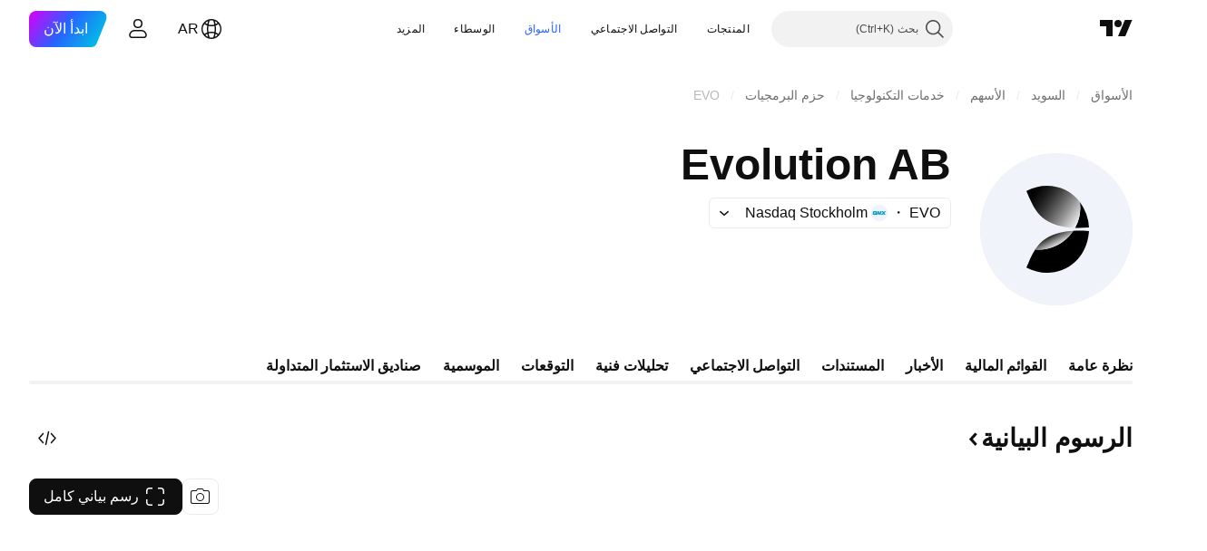

--- FILE ---
content_type: text/css; charset=utf-8
request_url: https://static.tradingview.com/static/bundles/87250.0d657dfde18805342544.rtl.css
body_size: 1445
content:
.content-KSriguCX{padding:8px}@media (max-width:767px){.content-KSriguCX{padding:12px 20px}}.placeholder-KSriguCX{border-radius:4px;height:18px}.logo-KSriguCX{margin-left:8px}.breadcrumbs-KSriguCX{display:inline-block;height:14px;width:70%}.header-KSriguCX{align-items:center;display:flex;margin-bottom:12px}.title-KSriguCX{height:17px}.title-KSriguCX:not(.title-KSriguCX:last-child){margin-bottom:8px}.titleFirstRow-KSriguCX{width:90%}.titleSecondRow-KSriguCX{width:100%}.titleThirdRow-KSriguCX{width:60%}@media (min-width:568px){.smallCount-KSriguCX .breadcrumbs-KSriguCX{width:20%}.smallCount-KSriguCX .titleFirstRow-KSriguCX{width:100%}.smallCount-KSriguCX .titleSecondRow-KSriguCX{width:30%}.smallCount-KSriguCX .titleThirdRow-KSriguCX{display:none}}[data-qa-id=news-card-skeleton-grid-view]{--card-skeleton-view:grid}.content-N_Uy8fu1{align-items:flex-start;display:flex;flex-direction:column;padding:12px 20px;row-gap:8px}@media (min-width:1024px){.content-N_Uy8fu1{align-items:center;flex-direction:row;height:48px;padding:0 20px;row-gap:4px}}@media (min-width:1024px){[data-qa-id=news-card-skeleton-list-view]{--card-skeleton-view:list}}.placeholder-N_Uy8fu1{border-radius:4px;height:18px}.logo-N_Uy8fu1{outline:1px solid var(--color-border-primary-inverse)}.provider-N_Uy8fu1{display:none}@media (min-width:1024px){.provider-N_Uy8fu1{display:inline;flex-shrink:0;margin-right:auto;width:124px}}.symbols-N_Uy8fu1{display:flex;padding-left:12px}.symbols-N_Uy8fu1>:not(:first-child){margin-right:-3px}@media (min-width:1024px){.symbols-N_Uy8fu1{padding-right:20px}}.titleFirst-N_Uy8fu1{width:95%}@media (min-width:1024px){.titleFirst-N_Uy8fu1{margin:0 20px 0 200px}}@media (min-width:1280px){.titleFirst-N_Uy8fu1{margin:0 20px 0 336px}}.titleSecond-N_Uy8fu1{width:100%}@media (min-width:1024px){.titleSecond-N_Uy8fu1{display:none}}.titleLast-N_Uy8fu1{display:inline;width:80%}@media (min-width:1024px){.titleLast-N_Uy8fu1{display:none}}.time-N_Uy8fu1{width:179px}@media (min-width:1024px){.time-N_Uy8fu1{margin-left:12px;width:101px}}.block-N_Uy8fu1{align-items:center;display:flex;flex-direction:row-reverse}@media (min-width:1024px){.block-N_Uy8fu1{flex-direction:row}}.content-lhjy7o3o{align-items:flex-start;display:flex;flex-direction:column;padding:12px 20px;row-gap:8px}.responsive-container-media-mf-tablet-landscape .content-lhjy7o3o{align-items:center;flex-direction:row;height:48px;padding:0 20px;row-gap:4px}@media (min-width:1024px){.responsive-container-base:not(.responsive-container-media-mf-phone-vertical) .content-lhjy7o3o{align-items:center;flex-direction:row;height:48px;padding:0 20px;row-gap:4px}}[data-qa-id=news-card-skeleton-list-view]{--card-skeleton-view:grid}.responsive-container-media-mf-tablet-landscape [data-qa-id=news-card-skeleton-list-view]{--card-skeleton-view:list}@media (min-width:1024px){.responsive-container-base:not(.responsive-container-media-mf-phone-vertical) [data-qa-id=news-card-skeleton-list-view]{--card-skeleton-view:list}}.placeholder-lhjy7o3o{border-radius:4px;height:18px}.logo-lhjy7o3o{outline:1px solid var(--color-border-primary-inverse)}.provider-lhjy7o3o{display:none}.responsive-container-media-mf-tablet-landscape .provider-lhjy7o3o{display:inline;flex-shrink:0;margin-right:auto;width:124px}@media (min-width:1024px){.responsive-container-base:not(.responsive-container-media-mf-phone-vertical) .provider-lhjy7o3o{display:inline;flex-shrink:0;margin-right:auto;width:124px}}.symbols-lhjy7o3o{display:flex;padding-left:12px}.symbols-lhjy7o3o>:not(:first-child){margin-right:-3px}.responsive-container-media-mf-tablet-landscape .symbols-lhjy7o3o{padding-right:20px}@media (min-width:1024px){.responsive-container-base:not(.responsive-container-media-mf-phone-vertical) .symbols-lhjy7o3o{padding-right:20px}}.titleFirst-lhjy7o3o{width:95%}.responsive-container-media-mf-tablet-landscape .titleFirst-lhjy7o3o{margin:0 20px 0 336px}@media (min-width:1024px){.responsive-container-base:not(.responsive-container-media-mf-phone-vertical) .titleFirst-lhjy7o3o{margin:0 20px 0 336px}}.titleSecond-lhjy7o3o{width:100%}.responsive-container-media-mf-tablet-landscape .titleSecond-lhjy7o3o{display:none}@media (min-width:1024px){.responsive-container-base:not(.responsive-container-media-mf-phone-vertical) .titleSecond-lhjy7o3o{display:none}}.titleLast-lhjy7o3o{display:inline;width:80%}.responsive-container-media-mf-tablet-landscape .titleLast-lhjy7o3o{display:none}@media (min-width:1024px){.responsive-container-base:not(.responsive-container-media-mf-phone-vertical) .titleLast-lhjy7o3o{display:none}}.time-lhjy7o3o{width:179px}.responsive-container-media-mf-tablet-landscape .time-lhjy7o3o{margin-left:12px;width:101px}@media (min-width:1024px){.responsive-container-base:not(.responsive-container-media-mf-phone-vertical) .time-lhjy7o3o{margin-left:12px;width:101px}}.block-lhjy7o3o{align-items:center;display:flex;flex-direction:row-reverse}.responsive-container-media-mf-tablet-landscape .block-lhjy7o3o{flex-direction:row}@media (min-width:1024px){.responsive-container-base:not(.responsive-container-media-mf-phone-vertical) .block-lhjy7o3o{flex-direction:row}}.grid-iTt_Zp4a>*,.list-iTt_Zp4a>*{padding:0 20px 1px;position:relative}.grid-iTt_Zp4a>:not(:last-child):before,.list-iTt_Zp4a>:not(:last-child):before{background-color:var(--color-container-fill-primary-neutral-extra-light);bottom:0;content:"";display:inline-block;height:1px;position:absolute;right:0;width:100%}.list-iTt_Zp4a{display:flex;flex-direction:column;margin:0 -20px}.responsive-container-media-mf-tablet-landscape .list-iTt_Zp4a{margin:0}@media (min-width:1024px){.responsive-container-base:not(.responsive-container-media-mf-phone-vertical) .list-iTt_Zp4a{margin:0}}.grid-iTt_Zp4a{--grid-col-gap:24px;column-gap:var(--grid-col-gap);display:grid;grid-template-columns:repeat(auto-fill,minmax(var(--grid-item-min-width),1fr));grid-template-columns:repeat(1,minmax(0,1fr));margin:0 -8px;row-gap:var(--grid-row-gap);--grid-column-count:1;--grid-display-column-1:none;--grid-display-column-2:none;--grid-display-column-3:none;--grid-display-column-4:none;--grid-display-column-5:none}@media (min-width:768px){.grid-iTt_Zp4a{grid-template-columns:repeat(2,minmax(0,1fr));--grid-column-count:2;--grid-display-column-1:revert;--grid-display-column-2:none;--grid-display-column-3:none;--grid-display-column-4:none;--grid-display-column-5:none;--grid-row-gap:32px;--grid-col-gap:48px}.grid-iTt_Zp4a>*{border-radius:12px;padding:0}.grid-iTt_Zp4a>:not(:last-child):before{display:none}}@media (min-width:1024px){.grid-iTt_Zp4a{grid-template-columns:repeat(3,minmax(0,1fr));--grid-column-count:3;--grid-display-column-1:revert;--grid-display-column-2:revert;--grid-display-column-3:none;--grid-display-column-4:none;--grid-display-column-5:none}body.is-widgetbar-expanded .tv-content .grid-iTt_Zp4a{grid-template-columns:repeat(2,minmax(0,1fr));--grid-column-count:2;--grid-display-column-1:revert;--grid-display-column-2:none;--grid-display-column-3:none;--grid-display-column-4:none;--grid-display-column-5:none}}@media (min-width:1280px){.grid-iTt_Zp4a{--grid-col-gap:64px}}@media (min-width:1920px){.grid-iTt_Zp4a{grid-template-columns:repeat(4,minmax(0,1fr));--grid-column-count:4;--grid-display-column-1:revert;--grid-display-column-2:revert;--grid-display-column-3:revert;--grid-display-column-4:none;--grid-display-column-5:none}body.is-widgetbar-expanded .tv-content .grid-iTt_Zp4a{grid-template-columns:repeat(3,minmax(0,1fr));--grid-column-count:3;--grid-display-column-1:revert;--grid-display-column-2:revert;--grid-display-column-3:none;--grid-display-column-4:none;--grid-display-column-5:none}}@media (min-width:2560px){.grid-iTt_Zp4a{grid-template-columns:repeat(5,minmax(0,1fr));--grid-column-count:5;--grid-display-column-1:revert;--grid-display-column-2:revert;--grid-display-column-3:revert;--grid-display-column-4:revert;--grid-display-column-5:none}body.is-widgetbar-expanded .tv-content .grid-iTt_Zp4a{grid-template-columns:repeat(4,minmax(0,1fr));--grid-column-count:4;--grid-display-column-1:revert;--grid-display-column-2:revert;--grid-display-column-3:revert;--grid-display-column-4:none;--grid-display-column-5:none}}.container-hNXc0KZH{align-items:center;color:var(--color-text-secondary);column-gap:var(--grid-col-gap);display:grid;font-family:-apple-system,BlinkMacSystemFont,Trebuchet MS,Roboto,Ubuntu,sans-serif;font-feature-settings:"tnum" on,"lnum" on;font-style:normal;grid-template-columns:repeat(auto-fill,minmax(var(--grid-item-min-width),1fr));grid-template:repeat(auto-fill,48px) /113px 87px repeat(2,1fr);padding:0 20px;row-gap:var(--grid-row-gap);--ui-lib-typography-font-size:14px;font-size:var(--ui-lib-typography-font-size);font-weight:400;--ui-lib-typography-line-height:18px;line-height:var(--ui-lib-typography-line-height)}.provider-hNXc0KZH{margin-right:auto}.symbol-hNXc0KZH{padding-right:20px}.headline-hNXc0KZH{padding-right:28px}.listView-xqBQ1wm9{margin:0 auto;width:100%}.tableHead-xqBQ1wm9{display:none;padding-bottom:1px}@media (min-width:1024px){.tableHead-xqBQ1wm9{display:grid}}.tableHeadSticky-xqBQ1wm9{background-color:var(--color-white);position:sticky;top:0;z-index:1}.virtualList-xqBQ1wm9{position:relative}

--- FILE ---
content_type: text/css; charset=utf-8
request_url: https://static.tradingview.com/static/bundles/21997.728ba55a5aaf81b429bd.rtl.css
body_size: 35
content:
.icon-fU7r_2Jc{background-size:cover;height:120px;width:120px}.crown-fU7r_2Jc{background-image:url(crown.6a38e5c6695dcf3ea0de.svg)}html.theme-dark .crown-fU7r_2Jc{background-image:url(crown--theme_dark.52bc16bcc30e6eceede6.svg)}.doc-fU7r_2Jc{background-image:url(doc.c80320958acd02231a56.svg)}html.theme-dark .doc-fU7r_2Jc{background-image:url(doc--theme_dark.8143adbd18d8805e4563.svg)}.buttonContainer-fU7r_2Jc{display:grid}@media (min-width:768px){.buttonContainer-fU7r_2Jc{justify-items:center}}

--- FILE ---
content_type: image/svg+xml
request_url: https://s3-symbol-logo.tradingview.com/capital-core-equity-etf.svg
body_size: -22
content:
<!-- by TradingView --><svg width="18" height="18" viewBox="0 0 18 18" xmlns="http://www.w3.org/2000/svg"><path fill="#005F99" d="M0 0h18v18H0z"/><path fill-rule="evenodd" d="M13 5H8v5h5V5ZM7 4v7h7V4H7Z" fill="#FFFEFF"/><path fill-rule="evenodd" d="M10 8H5v5h5V8ZM4 7v7h7V7H4Z" fill="#FFFEFF"/></svg>

--- FILE ---
content_type: application/javascript; charset=utf-8
request_url: https://static.tradingview.com/static/bundles/39053.9325114efd405c61f6c3.js
body_size: 16448
content:
(self.webpackChunktradingview=self.webpackChunktradingview||[]).push([[39053],{904613:e=>{e.exports={brand:"brand-H6_2ZGVv",hovered:"hovered-H6_2ZGVv",background:"background-H6_2ZGVv","states-without-bg":"states-without-bg-H6_2ZGVv",disableActiveStateStyles:"disableActiveStateStyles-H6_2ZGVv",dimmed:"dimmed-H6_2ZGVv",selected:"selected-H6_2ZGVv",activated:"activated-H6_2ZGVv",gray:"gray-H6_2ZGVv","light-gray":"light-gray-H6_2ZGVv",xsmall:"xsmall-H6_2ZGVv",small:"small-H6_2ZGVv",medium:"medium-H6_2ZGVv",large:"large-H6_2ZGVv",textButton:"textButton-H6_2ZGVv",link:"link-H6_2ZGVv",content:"content-H6_2ZGVv",withStartIcon:"withStartIcon-H6_2ZGVv","start-icon":"start-icon-H6_2ZGVv",withEndIcon:"withEndIcon-H6_2ZGVv","end-icon":"end-icon-H6_2ZGVv",iconOnly:"iconOnly-H6_2ZGVv",caret:"caret-H6_2ZGVv",semibold18px:"semibold18px-H6_2ZGVv",semibold16px:"semibold16px-H6_2ZGVv",semibold14px:"semibold14px-H6_2ZGVv",regular12px:"regular12px-H6_2ZGVv",regular14px:"regular14px-H6_2ZGVv",regular16px:"regular16px-H6_2ZGVv"}},658162:e=>{e.exports={scalableIcon:"scalableIcon-bRryNLVu"}},912531:e=>{e.exports={preview:"preview-gDIex6UB",fixedHeight:"fixedHeight-gDIex6UB",ratio16by9:"ratio16by9-gDIex6UB",ratio2by1:"ratio2by1-gDIex6UB","broken-image":"broken-image-gDIex6UB","preview-grid":"preview-grid-gDIex6UB",picture:"picture-gDIex6UB",image:"image-gDIex6UB","image-link":"image-link-gDIex6UB",middle:"middle-gDIex6UB",corner:"corner-gDIex6UB","corner-top-left":"corner-top-left-gDIex6UB","corner-top-right":"corner-top-right-gDIex6UB","corner-bottom-left":"corner-bottom-left-gDIex6UB","corner-bottom-right":"corner-bottom-right-gDIex6UB"}},754012:e=>{e.exports={wrapper:"wrapper-IxbWWcJ6"}},388786:e=>{e.exports={wrapper:"wrapper-s8CtYxJY"}},54556:e=>{e.exports={wrapper:"wrapper-f5AG7ek_"}},26640:e=>{e.exports={wrapper:"wrapper-zdLHyPLq"}},442706:e=>{e.exports={block:"block-XB6RZul2"}},956993:e=>{e.exports={doth:"doth-QQ1hRdAs",coldGray:"coldGray-QQ1hRdAs",ellipsisText:"ellipsisText-QQ1hRdAs"}},948421:e=>{e.exports={header:"header-TUPxzdRV",logo:"logo-TUPxzdRV",icon:"icon-TUPxzdRV",date:"date-TUPxzdRV",doth:"doth-TUPxzdRV",coldGray:"coldGray-TUPxzdRV",ellipsisText:"ellipsisText-TUPxzdRV"}},27413:e=>{e.exports={block:"block-bETdSLzM",badges:"badges-bETdSLzM",badgesSmall:"badgesSmall-bETdSLzM",icon:"icon-bETdSLzM"}},39037:e=>{e.exports={block:"block-zMaq9C23",icon:"icon-zMaq9C23"}},968628:e=>{e.exports={block:"block-BfeGqAcb"}},855160:e=>{e.exports={card:"card-DmjQR0Aa",highlight:"highlight-DmjQR0Aa",containerWithImage:"containerWithImage-DmjQR0Aa",header:"header-DmjQR0Aa",title:"title-DmjQR0Aa",titleSmall:"titleSmall-DmjQR0Aa",article:"article-DmjQR0Aa",container:"container-DmjQR0Aa",preview:"preview-DmjQR0Aa",disabled:"disabled-DmjQR0Aa",wrapper:"wrapper-DmjQR0Aa"}},571394:e=>{e.exports={article:"article-e7vDzPX4",card:"card-e7vDzPX4",fresh:"fresh-e7vDzPX4",title:"title-e7vDzPX4",preview:"preview-e7vDzPX4",container:"container-e7vDzPX4",header:"header-e7vDzPX4",date:"date-e7vDzPX4",logo:"logo-e7vDzPX4",provider:"provider-e7vDzPX4",
disabled:"disabled-e7vDzPX4"}},49771:e=>{e.exports={article:"article-BpSwpmE_",card:"card-BpSwpmE_",preview:"preview-BpSwpmE_",container:"container-BpSwpmE_",header:"header-BpSwpmE_",title:"title-BpSwpmE_",date:"date-BpSwpmE_",logo:"logo-BpSwpmE_",provider:"provider-BpSwpmE_",disabled:"disabled-BpSwpmE_"}},717369:e=>{e.exports={previewWrapper:"previewWrapper-fiV3cTWB"}},371415:e=>{e.exports={listView:"listView-xqBQ1wm9",tableHead:"tableHead-xqBQ1wm9",tableHeadSticky:"tableHeadSticky-xqBQ1wm9",virtualList:"virtualList-xqBQ1wm9"}},955811:e=>{e.exports={content:"content-KSriguCX",placeholder:"placeholder-KSriguCX",logo:"logo-KSriguCX",breadcrumbs:"breadcrumbs-KSriguCX placeholder-KSriguCX",header:"header-KSriguCX",title:"title-KSriguCX placeholder-KSriguCX",titleFirstRow:"titleFirstRow-KSriguCX",titleSecondRow:"titleSecondRow-KSriguCX",titleThirdRow:"titleThirdRow-KSriguCX",smallCount:"smallCount-KSriguCX"}},465057:e=>{e.exports={content:"content-lhjy7o3o",placeholder:"placeholder-lhjy7o3o",logo:"logo-lhjy7o3o",provider:"provider-lhjy7o3o placeholder-lhjy7o3o",symbols:"symbols-lhjy7o3o",titleFirst:"titleFirst-lhjy7o3o placeholder-lhjy7o3o",titleSecond:"titleSecond-lhjy7o3o placeholder-lhjy7o3o",titleLast:"titleLast-lhjy7o3o placeholder-lhjy7o3o",time:"time-lhjy7o3o placeholder-lhjy7o3o",block:"block-lhjy7o3o"}},231393:e=>{e.exports={content:"content-N_Uy8fu1",placeholder:"placeholder-N_Uy8fu1",logo:"logo-N_Uy8fu1",provider:"provider-N_Uy8fu1 placeholder-N_Uy8fu1",symbols:"symbols-N_Uy8fu1",titleFirst:"titleFirst-N_Uy8fu1 placeholder-N_Uy8fu1",titleSecond:"titleSecond-N_Uy8fu1 placeholder-N_Uy8fu1",titleLast:"titleLast-N_Uy8fu1 placeholder-N_Uy8fu1",time:"time-N_Uy8fu1 placeholder-N_Uy8fu1",block:"block-N_Uy8fu1"}},497184:e=>{e.exports={container:"container-hNXc0KZH",provider:"provider-hNXc0KZH",symbol:"symbol-hNXc0KZH",headline:"headline-hNXc0KZH"}},313667:e=>{e.exports={list:"list-iTt_Zp4a",grid:"grid-iTt_Zp4a"}},55695:e=>{e.exports={important:"important-Pqa2qGM9",exclusive:"exclusive-Pqa2qGM9",flash:"flash-Pqa2qGM9",positive:"positive-Pqa2qGM9",negative:"negative-Pqa2qGM9"}},518224:e=>{e.exports={stack:"stack-L2E26Swf","stack--xxxsmall":"stack--xxxsmall-L2E26Swf","stack--xsmall":"stack--xsmall-L2E26Swf"}},36559:(e,t,a)=>{"use strict";a.d(t,{TextAnchorButton:()=>i.TextAnchorButton,TextButton:()=>n.TextButton});a(622032);var n=a(106257),i=a(692566)},692566:(e,t,a)=>{"use strict";a.d(t,{TextAnchorButton:()=>s});var n=a(50959),i=a(14388),r=a(551080),o=a(622032);function s(e){const{reference:t,className:a,isSelected:s,isDimmed:l,children:c,startIcon:m,startIconAriaAttrs:d,showCaret:u,color:g,endIcon:h,endIconAriaAttrs:p,size:v,typography:w,iconOnly:_,statesWithoutBg:f,isActivated:y,renderComponent:b=i.CustomComponentDefaultLink,...N}=e;return n.createElement(b,{...N,className:(0,o.getTextButtonClasses)({className:a,isSelected:s,isDimmed:l,startIcon:m,showCaret:u,endIcon:h,color:g,size:v,typography:w,iconOnly:_,isLink:!0,isActivated:y}),reference:(0,r.isomorphicRef)(t)},n.createElement(o.TextButtonContent,{showCaret:u,
startIcon:m,startIconAriaAttrs:{...d},endIcon:h,endIconAriaAttrs:{...p},statesWithoutBg:f},c))}},622032:(e,t,a)=>{"use strict";a.d(t,{TextButtonContent:()=>h,getTextButtonClasses:()=>u});var n=a(50959),i=a(497754),r=a.n(i),o=a(132734),s=a(728804),l=a(602948),c=a.n(l),m=a(904613),d=a.n(m);const u=e=>{const t=(0,n.useContext)(s.CustomBehaviourContext),{className:a,isSelected:i,isDimmed:o,isHovered:l,size:c="medium",color:m,startIcon:u,endIcon:g,showCaret:h,enableActiveStateStyles:p=t.enableActiveStateStyles,typography:v,iconOnly:w,isLink:_=!1,isActivated:f}=e;return r()(a,d().textButton,_&&d().link,i&&d().selected,o&&d().dimmed,l&&d().hovered,d()[m],d()[c],u&&d().withStartIcon,w&&d().iconOnly,(h||g)&&d().withEndIcon,!p&&d().disableActiveStateStyles,v&&d()[v],f&&d().activated)},g=e=>n.createElement(o.Icon,{...e.showCaret?void 0:e.endIconAriaAttrs,className:r()(d()["end-icon"],e.showCaret&&d().caret),icon:e.showCaret?c():e.endIcon});function h(e){return n.createElement(n.Fragment,null,n.createElement("span",{className:r()(d().background,e.statesWithoutBg&&d()["states-without-bg"])}),e.startIcon&&n.createElement(o.Icon,{...e.startIconAriaAttrs,className:d()["start-icon"],icon:e.startIcon}),n.createElement("span",{className:d().content},e.children),(e.endIcon||e.showCaret)&&g(e))}},106257:(e,t,a)=>{"use strict";a.d(t,{TextButton:()=>r});var n=a(50959),i=a(622032);function r(e){const{reference:t,className:a,isSelected:r,isHovered:o,isDimmed:s,children:l,startIcon:c,startIconAriaAttrs:m,showCaret:d,color:u,endIcon:g,endIconAriaAttrs:h,size:p,typography:v,iconOnly:w,statesWithoutBg:_,isActivated:f,dataQaId:y,...b}=e;return n.createElement("button",{"data-qa-id":y,...b,className:(0,i.getTextButtonClasses)({className:a,isSelected:r,isHovered:o,startIcon:c,showCaret:d,endIcon:g,color:u,size:p,typography:v,iconOnly:w,isDimmed:s,isActivated:f}),ref:t},n.createElement(i.TextButtonContent,{showCaret:d,startIcon:c,startIconAriaAttrs:{...m},endIcon:g,endIconAriaAttrs:{...h},statesWithoutBg:_},l))}},662929:(e,t,a)=>{"use strict";a.d(t,{useMergedRefs:()=>r});var n=a(50959),i=a(551080);function r(e){return(0,n.useCallback)((0,i.mergeRefs)(e),e)}},567269:(e,t,a)=>{"use strict";a.d(t,{CommonIcon:()=>i});var n=a(50959);const i=n.forwardRef(((e,t)=>{const{className:a,ariaLabel:i,ariaLabelledby:r,title:o,icon:s="",...l}=e,c=l,m=!(!i&&!r);return n.createElement("span",{"aria-label":i,"aria-labelledby":r,"aria-hidden":!m,ref:t,role:"img",dangerouslySetInnerHTML:{__html:s},className:a,title:o,...c})}))},174652:(e,t,a)=>{"use strict";a.d(t,{ScalableIcon:()=>c});var n=a(497754),i=a.n(n),r=a(50959),o=a(567269),s=a(658162),l=a.n(s);const c=r.forwardRef(((e,t)=>{const{className:a,...n}=e;return r.createElement(o.CommonIcon,{...n,className:i()(a,l().scalableIcon),ref:t})}))},699337:(e,t,a)=>{"use strict";a.d(t,{Preview:()=>m,PreviewBottomLeftCorner:()=>h,PreviewBottomRightCorner:()=>p,PreviewGrid:()=>d,PreviewImage:()=>w,PreviewImageLink:()=>_,PreviewMiddle:()=>v,PreviewResizeMode:()=>n,PreviewTopLeftCorner:()=>u,PreviewTopRightCorner:()=>g})
;var n,i=a(50959),r=a(497754),o=a.n(r),s=a(912531),l=a.n(s);function c(e){const{corner:t,className:a,children:n,...r}=e;return i.createElement("div",{...r,className:o()(l().corner,l()[`corner-${t}`])},n)}function m(e){const{resizeMode:t=n.FixedHeight,className:a,children:r,...s}=e;return i.createElement("div",{...s,className:o()(l().preview,l()[t],a)},r)}function d(e){const{className:t,children:a,...n}=e;return i.createElement("div",{...n,className:o()(l()["preview-grid"],t)},a)}function u(e){return i.createElement(c,{...e,corner:"top-left"})}function g(e){return i.createElement(c,{...e,corner:"top-right"})}function h(e){return i.createElement(c,{...e,corner:"bottom-left"})}function p(e){return i.createElement(c,{...e,corner:"bottom-right"})}function v(e){const{className:t,...a}=e;return i.createElement("div",{...a,className:o()(l().middle,t)})}function w(e){const{className:t,sources:a,fallbackSrc:n,role:r="presentation",loading:s="lazy",alt:c,...m}=e,[d,u]=(0,i.useState)(!1);return i.createElement("picture",{className:o()(l().picture,d&&l()["broken-image"])},a?.map(((e,t)=>i.createElement("source",{...e,key:t}))),i.createElement("img",{...m,alt:c,src:n,onError:()=>u(!0),role:r,loading:s,className:o()(l().image,t)}))}function _(e){const{className:t,tabIndex:a=-1,"aria-hidden":n=!0,dataQaId:r,...s}=e;return i.createElement("a",{...s,"data-qa-id":r,tabIndex:a,"aria-hidden":n,className:o()(l()["image-link"],t)})}!function(e){e.FixedHeight="fixedHeight",e.Ratio16by9="ratio16by9",e.Ratio2by1="ratio2by1"}(n||(n={}))},555243:(e,t,a)=>{"use strict";function n(e,t,a){return new Intl.DateTimeFormat(t,{timeZone:a,year:"numeric",day:"numeric",month:"short",hour:"2-digit",minute:"2-digit",calendar:"gregory",timeZoneName:"short"}).format(e)}function i(e){return e?`${e}-u-hc-h23`:void 0}function r(e,t,a="long"){const[n,i]=function(e){const t=Math.floor(e/1e3),a=Math.sign(t),[n,i]=function(e){if(e<90)return[1,"minute"];if(e<2700)return[Math.max(Math.floor(e/60),2),"minute"];if(e<5400)return[1,"hour"];if(e<79200)return[Math.max(Math.floor(e/60/60),2),"hour"];if(e<129600)return[1,"day"];if(e<216e4)return[Math.max(Math.floor(e/86400),2),"day"];if(e<3888e3)return[1,"month"];if(e<29808e3)return[Math.max(Math.floor(e/2592e3),2),"month"];return e<47088e3?[1,"year"]:[Math.max(Math.floor(e/31536e3),2),"year"]}(Math.abs(t));return[a*n,i]}(e);return new Intl.RelativeTimeFormat(t,{numeric:"auto",style:a}).format(n,i)}a.d(t,{formatTime:()=>r,getLabel:()=>n,getLocale:()=>i})},742557:(e,t,a)=>{"use strict";a.d(t,{SkeletonRectangle:()=>l});var n=a(50959),i=a(497754),r=a.n(i),o=a(54556),s=a.n(o);function l(e){const{className:t,style:a,width:i,height:o}=e;return n.createElement("div",{className:r()(s().wrapper,t),style:{width:i,height:o,...a}})}},275016:(e,t,a)=>{"use strict";a.d(t,{Skeleton:()=>w});var n=a(50959),i=a(497754),r=a.n(i),o=a(388786),s=a.n(o);var l=a(754012),c=a.n(l);const m=24;var d=a(26640),u=a.n(d);const g=42;var h=a(742557),p=a(893996),v=a.n(p);class w extends n.PureComponent{render(){
const{children:e,className:t,animated:a=!0,inputRef:i}=this.props;return n.createElement("div",{ref:i,className:r()(v().wrapper,a&&v().animated,t)},e)}}w.Container=function(e){const{className:t,style:a,children:i}=e;return n.createElement("div",{className:r()(s().wrapper,t),style:a},i)},w.Circle=function(e){const{className:t,style:a,size:i=m}=e;return n.createElement("div",{className:r()(c().wrapper,t),style:{height:i,width:i,...a}})},w.Square=function(e){const{className:t,style:a,size:i=g}=e;return n.createElement("div",{className:r()(u().wrapper,t),style:{width:i,height:i,...a}})},w.Rectangle=h.SkeletonRectangle},204332:(e,t,a)=>{"use strict";a.d(t,{AgoDateFormatter:()=>b});var n=a(50959),i=a(497754),r=a(555243);function o(){if(!window.customElements.get("relative-time")){class e extends HTMLElement{static get observedAttributes(){return["event-time","locale","format-style","time-zone"]}constructor(){super(),this._currentTime=0,this._eventTime=0,this._locale=void 0,this._timeZone=void 0,this._style="long",this._isConnected=!1,this._date=document.createElement("time");const e=this.getAttribute("ssr-time");this._currentTime=e?Date.parse(e):Date.now();this.attachShadow({mode:"closed"}).appendChild(this._date)}connectedCallback(){this._isConnected=!0,this.classList.add("apply-common-tooltip"),this._updateAttributes(),this._connectionChanged()}disconnectedCallback(){this._isConnected=!1,this._connectionChanged()}attributeChangedCallback(e,t,a){"event-time"===e&&(this._eventTime=Date.parse(a)),"locale"===e&&(this._locale=a),"time-zone"===e&&(this._timeZone=a),"format-style"===e&&(this._style=a),this._isConnected&&(this._updateAttributes(),this.update(Date.now()))}update(e){const t=this._eventTime-e,a=(0,r.formatTime)(t,this._locale,this._style);this._date.innerText=a}_updateAttributes(){const e=new Date(this._eventTime);this.setAttribute("title",(0,r.getLabel)(e,(0,r.getLocale)(this._locale),this._timeZone)),this._date.setAttribute("datetime",e.toUTCString())}_connectionChanged(){this._isConnected?(s.add(this),this.update(this._currentTime),d()):s.delete(this)}}window.customElements.define("relative-time",e)}}const s=new Set,l=3e4;let c=0,m=0;function d(){0===c&&0===m&&0!==s.size&&(c=setTimeout((()=>{c=0,m=requestAnimationFrame((()=>{m=0,d(),function(){const e=Date.now();for(const t of s)t.update(e)}()}))}),l))}function u(e){const{ssrTime:t,eventTime:a,localeIso:i,formatStyle:r,fallbackText:s,isSSR:l,className:c,timeZone:m}=e,d=new Date(t||Date.now()),u=new Date(a),h=(0,n.useRef)(null);return l||(0,n.useLayoutEffect)((()=>{const e=h.current;s&&e&&!e.textContent&&(e.textContent=s)})),(0,n.useEffect)((()=>{const e=h.current;Intl.RelativeTimeFormat&&(e&&e.remove(),o())}),[]),n.createElement("relative-time",{locale:i,"ssr-time":t?d.toUTCString():void 0,"event-time":u.toUTCString(),"time-zone":m,"format-style":r,class:c},n.createElement(g,{startDate:d,endDate:u,localeIso:i,style:r,ref:h}))}const g=n.forwardRef(((e,t)=>{const{startDate:a,endDate:i,localeIso:o,style:s}=e;if(Intl.RelativeTimeFormat){const e=(0,n.useMemo)((()=>{
const e=i.getTime()-a.getTime();return(0,r.formatTime)(e,o,s)}),[]);return n.createElement("time",{ref:t,dateTime:i.toUTCString(),suppressHydrationWarning:!0},e)}return n.createElement("time",{ref:t,dangerouslySetInnerHTML:{__html:""},suppressHydrationWarning:!0})}));var h=a(812352),p=a(508450),v=a(514181);function w(e){return function(e){const t=new Date(e),a=new p.TimeFormatter(p.hourMinuteFormat),n=v.dateFormatFunctions["MMM dd"](t,!0);return[a.formatLocal(t),n]}(e).join(" ").replace(" "," · ")}var _=a(684987);const f=6912e5;function y(e){const t=new Date(e.eventTime);return n.createElement("time",{dateTime:t.toUTCString(),className:i(e.title&&"apply-common-tooltip",e.className),title:e.title,suppressHydrationWarning:!0},e.children)}function b(e){const t=new Date,a=new Date(e.eventTime),i=a.getTime(),r=t.getTime()-i,o=t.getFullYear()!==a.getFullYear();return!o&&r<f?n.createElement(u,{className:e.className,eventTime:e.eventTime,ssrTime:e.ssrTime,localeIso:(0,h.getLocaleIso)(),fallbackText:w(i),isSSR:!1,timeZone:e.useUTCTimezone?"UTC":void 0}):n.createElement(y,{className:e.className,eventTime:e.eventTime,title:(0,_.getFormatterFullContent)(e.eventTime,e.useUTCTimezone)},function(e,t,a){if(t)return(0,_.getFormatterContentWithYear)(e,a);return(0,_.getFormatterContent)(e,a)}(i,o,e.useUTCTimezone))}},684987:(e,t,a)=>{"use strict";a.d(t,{getFormatterContent:()=>o,getFormatterContentWithYear:()=>s,getFormatterFullContent:()=>r,getFormatterMonthYear:()=>m,getFormatterTime:()=>l,getFormatterYear:()=>c});var n=a(812352);function i(){const e=(0,n.getLocaleIso)();return e&&`${e}-u-hc-h23`}const r=(e,t)=>{const a=d(e).getTime();return new Intl.DateTimeFormat(i(),{day:"numeric",month:"short",year:"numeric",hour:"2-digit",minute:"2-digit",calendar:"gregory",timeZoneName:"short",timeZone:t?"UTC":void 0}).format(a)},o=(e,t)=>{const a=d(e).getTime();return new Intl.DateTimeFormat(i(),{month:"short",day:"numeric",calendar:"gregory",timeZone:t?"UTC":void 0}).format(a)},s=(e,t)=>{const a=d(e).getTime();return new Intl.DateTimeFormat(i(),{month:"short",day:"numeric",calendar:"gregory",year:"numeric",timeZone:t?"UTC":void 0}).format(a)},l=(e,t)=>{const a=d(e).getTime();return new Intl.DateTimeFormat(i(),{hour:"2-digit",minute:"2-digit",timeZoneName:t?void 0:"short",timeZone:t?void 0:"UTC"}).format(a)},c=e=>d(e).getFullYear(),m=e=>{const t=d(e).getTime();return new Intl.DateTimeFormat(i(),{month:"short",year:"numeric",calendar:"gregory"}).format(t)};function d(e){return e instanceof Date?e:new Date(e)}},360102:(e,t,a)=>{"use strict";a.d(t,{NewsBadges:()=>C});var n=a(50959),i=a(497754),r=a.n(i),o=a(444372),s=a(377454),l=a(174652),c=a(865426),m=a.n(c),d=a(261785),u=a.n(d),g=a(525561),h=a.n(g),p=a(528804),v=a.n(p),w=a(534592),_=a.n(w),f=a(55695);const y={flash:u(),important:h(),exclusive:m(),positive:v(),negative:_()};function b(e){const{content:t,variant:a="default",size:r=s.BadgeSize.Medium,type:o}=e,c="simplified"===a?t:void 0,m=r!==s.BadgeSize.XSmall||"simplified"===a,d="simplified"!==a;return n.createElement(s.Badge,{size:r,title:c,
"aria-label":c,className:i(f.badge,f[a],f[o],"simplified"===a&&"apply-common-tooltip"),leftSlot:m&&n.createElement(l.ScalableIcon,{icon:y[o]})},d&&(t||o))}var N=a(442706),E=a.n(N);function C(e){const{isImportant:t,isExclusive:i,isFlash:s,sentiment:l,className:c,...m}=e,d=1===l,u=-1===l;return n.createElement("div",{className:r()(E().block,c)},d&&n.createElement(b,{content:o.t(null,void 0,a(54490)),type:"positive",...m}),u&&n.createElement(b,{content:o.t(null,void 0,a(695981)),type:"negative",...m}),s&&n.createElement(b,{content:o.t(null,void 0,a(218249)),type:"flash",...m}),t&&n.createElement(b,{content:o.t(null,void 0,a(50529)),type:"important",...m}),i&&n.createElement(b,{content:o.t(null,void 0,a(283848)),type:"exclusive",...m}))}},597051:(e,t,a)=>{"use strict";function n(e){return[e-1,e,e+1]}a.d(t,{getNearbyNewsIndices:()=>n})},130809:(e,t,a)=>{"use strict";function n(e){if(1===e?.length)return e[0].sentiment}a.d(t,{getSentiment:()=>n})},169125:(e,t,a)=>{"use strict";var n,i;a.d(t,{NewsDisplayMode:()=>n,SkeletonDisplayCount:()=>i}),function(e){e.List="list",e.Grid="grid"}(n||(n={})),function(e){e[e.Small=0]="Small",e[e.Regular=1]="Regular"}(i||(i={}))},347799:(e,t,a)=>{"use strict";a.d(t,{promisifyNewsItems:()=>i});var n=a(465939);function i(e){return e.map((e=>t=>(0,n.getTradingViewStoryItem)(e.id,t).catch((e=>e&&"object"==typeof e&&"errorStatus"in e?Promise.resolve(e):Promise.resolve(void 0)))))}},655211:(e,t,a)=>{"use strict";a.d(t,{showSymbolsTooltip:()=>s});var n=a(927301),i=a(650151),r=a(309103),o=a(956993);function s(e,t){(async function(e){const t=new Set(["description","short_name","pro_name","language"]),[{snapshoter:n},{getTranslatedSymbolDescription:i}]=await Promise.all([a.e(51030).then(a.bind(a,795394)),Promise.all([a.e(56316),a.e(15483)]).then(a.bind(a,890172))]),r=n(),o=e.map((e=>r.getSnapshotSync(e,t))).filter(Boolean);if(o.length===e.length)return o.reduce(((e,t)=>(t&&"error"!==t.status&&e.push({description:i(t.values),shortName:t.values.short_name}),e)),[]);try{return(await Promise.all(e.map((e=>r.getSnapshot(e,t))))).reduce(((e,t)=>(t&&"error"!==t?.status&&e.push({description:i(t.values),shortName:t.values.short_name}),e)),[])}catch(e){return o.reduce(((e,t)=>(t&&"error"!==t.status&&e.push({description:i(t.values),shortName:t.values.short_name}),e)),[])}})(e).then((e=>{(0,r.showOnElement)((0,i.ensureNotNull)(t.current),{tooltipDelay:500,content:{type:"html",data:l(e)}})}))}function l(e){return`<div>${e.map((e=>`<div class="${o.ellipsisText}"><span class="${o.doth} ${o.coldGray}">${(0,n.htmlEscape)(e.shortName)}</span><span>${(0,n.htmlEscape)(e.description)}</span></div>`)).join("")}</div>`.trim()}},461205:(e,t,a)=>{"use strict";function n(e,t=!0){return t?e:e=>e.preventDefault()}a.d(t,{callIfEnabled:()=>n})},878056:(e,t,a)=>{"use strict";a.d(t,{getNewsCardVisualProps:()=>m,prepareLogoUrls:()=>d});var n=a(850222),i=a(699337),r=a(162362),o=a(124025),s=a(607546),l=a(130809);const c=4;function m(e,t,a){return{title:e.title,link:(0,r.getNewsItemLink)(e),
logoUrlsOrSymbols:e.relatedSymbols?d(e.relatedSymbols.slice(0,c)):[],symbolsProNames:e.relatedSymbols?e.relatedSymbols.slice(0,c).map((e=>e.symbol)):[],ssrTimeMs:a,providerName:e.provider.name,distributor:e.distributor,published:e.published,showExternalLink:Boolean(e.isExternal),showUnauthTitle:(0,o.isProviderPermission)(e,t),isExclusive:e.isExclusive,urgency:e.urgency,previewImage:e.previewImage,previewResizeMode:i.PreviewResizeMode.Ratio2by1,isFlash:e.isFlash,sentiment:(0,l.getSentiment)(e.relatedSymbols)}}function d(e){return(0,n.default)(e,(e=>{const t=(0,s.removeUsdFromCryptoPairLogos)((0,s.resolveLogoUrls)(e));return t.length?t.map(u):{symbol:e.symbol}}))}function u(e){return{logoUrl:e}}},664715:(e,t,a)=>{"use strict";a.d(t,{HEADLINE_HEAD_DEFAULT_THEME:()=>g,HeadlineHead:()=>h});var n=a(50959),i=a(497754),r=a.n(i),o=a(79205),s=a(816770),l=a(309103),c=a(204332),m=a(655211),d=a(713071),u=a(948421);const g=a.n(u)();function h(e){const{theme:t=g,providerName:a,distributor:i,ssrTimeMs:u,published:h,logoUrlsOrSymbols:p,symbolsProNames:v,isLocked:w,className:_}=e,f=(0,n.useRef)(null);return n.createElement("div",{className:r()(t.header,_)},0!==p.length&&n.createElement(s.CircleLogoStack,{className:t.logo,logoUrlsOrSymbols:p,reference:f,showTooltip:()=>(0,m.showSymbolsTooltip)(v,f),hideTooltip:()=>(0,l.hide)()}),n.createElement("span",{className:r()(t.date,a&&t.doth)},n.createElement(c.AgoDateFormatter,{eventTime:h,ssrTime:u,isSSR:!1})),n.createElement("span",{className:t.provider},n.createElement("span",{className:r()(i&&t.doth)},a),(()=>{if(!i)return null;const e=i.short_name||i.name;return n.createElement("span",{className:r()(i.short_name&&"apply-common-tooltip"),"data-tooltip":i.short_name?i.name:void 0},e)})(),w&&n.createElement(o.Icon,{className:t.icon,icon:d})))}},261273:(e,t,a)=>{"use strict";a.d(t,{CARD_CONTENT_DEFAULT_THEME:()=>R.CARD_CONTENT_DEFAULT_THEME,HeadlineCard:()=>H,HeadlineHead:()=>L.HeadlineHead,HeadlineUnauthTitle:()=>S,HighlightMode:()=>U,TitleSize:()=>D,getHeadlineCardTheme:()=>V,getNewsCardVisualProps:()=>z.getNewsCardVisualProps,prepareLogoUrls:()=>z.prepareLogoUrls});var n=a(50959),i=a(497754),r=a.n(i),o=a(377454),s=a(551080),l=a(733106),c=a(699337),m=a(616001),d=a(717369);const u=(0,m.getNewsImageUrlsResolver)();function g(e){const{previewImage:t,resizeMode:a=c.PreviewResizeMode.Ratio16by9,className:i}=e,o=[{srcSet:u.getNewsResizedImageUrl(t.id,"webp"),type:"images/webp"}];return n.createElement(c.Preview,{resizeMode:a,className:r()(d.previewWrapper,i),"data-qa-id":"headline-preview-image"},n.createElement(c.PreviewImage,{fallbackSrc:u.getNewsResizedImageUrl(t.id,"jpeg"),sources:o,alt:t.alt||""}))}var h=a(79205),p=a(360102),v=a(279197),w=a(27413),_=a.n(w);function f(e){const{title:t,isImportant:a,isExclusive:i,isFlash:s,sentiment:l,badgeSize:c,showExternalLink:m,className:d}=e,u=i||a||s||void 0!==l&&0!==l;return n.createElement("div",{className:r()("apply-overflow-tooltip","apply-overflow-tooltip--direction_both",_().block,d),"data-overflow-tooltip-text":t,"data-qa-id":"news-headline-title"
},u&&n.createElement(p.NewsBadges,{sentiment:l,isExclusive:Boolean(i),isImportant:Boolean(a),isFlash:Boolean(s),size:c,variant:"simplified",className:r()(_().badges,c===o.BadgeSize.Small&&_().badgesSmall)}),t,m&&n.createElement(h.Icon,{className:_().icon,icon:v}))}var y=a(444372),b=a(680574),N=a(842076),E=a(718937),C=a(247127),T=a(39037),I=a.n(T);function S(e){return n.createElement("div",{className:i(I().block,e.className),"data-qa-id":"headline-unauth-title",onClick:e.onClick},n.createElement(N.WrapWithLastWord,{text:y.t(null,void 0,a(518917))},n.createElement(h.Icon,{className:I().icon,icon:(0,b.isRtl)()?C:E})))}var x=a(968628),k=a.n(x);function A(e){return n.createElement("div",{className:i(k().block,e.className),"data-name":"headline-unavailable-title"},y.t(null,void 0,a(975232)))}var D,U,L=a(664715),M=a(474174),R=a(166864);!function(e){e.Default="default",e.Small="small"}(D||(D={})),function(e){e.Default="default",e.Reuse="reuse",e.FreshNewsOnly="fresh-news-only"}(U||(U={}));const H=(0,n.memo)((function(e){const{theme:t=R.CARD_CONTENT_DEFAULT_THEME,published:a,className:r,logoUrlsOrSymbols:c,symbolsProNames:m,onAction:d,onFocus:u,onMouseEnter:h,onMouseLeave:p,previewImage:v,reference:w,showExternalLink:_,title:y,showUnauthTitle:b,showUnavailableTitle:N,isExclusive:E,urgency:C,style:T,providerName:I,distributor:x,ssrTimeMs:k,badgeSize:H=o.BadgeSize.Medium,previewResizeMode:P,highlightTimestamp:z,isFlash:B,isFresh:V,sentiment:O,dataId:j,titleSize:F=D.Default,highlightMode:Z=U.Default,dataIndex:G,additionalLinkAttrs:W}=e,q=b||N,X=1===C,K=!q&&v?.id,Q=e.link&&(0,l.isTvLink)(e.link)?void 0:"nofollow noopener",$=(0,n.useRef)(z),Y=(0,n.useRef)(null),[J,ee]=(0,n.useState)(!1);return(0,n.useEffect)((()=>{if(Z===U.FreshNewsOnly)return;const e=()=>{ee(!1),t.highlight&&Y.current?.classList.remove(t.highlight)},a=(z??0)>=Date.now()-1e3;if(($.current!==z||Z===U.Default)&&Y.current&&a){ee(!0);const t=getComputedStyle(Y.current).getPropertyValue("--animation-duration");Y.current?.addEventListener("animationend",e),t&&setTimeout(e,1e3*Number(t))}$.current=z}),[Z,z,t.highlight]),n.createElement(M.LinkComponentWithAnalyticsClick,{analyticUiObject:M.AnalyticsUIObject.NEWS,analyticUiObjectValue:M.AnalyticsUIObjectValue.LINK,analyticLink:e.link||null,href:e.link,target:e.linkTarget,"data-id":j,"data-index":G,rel:Q,className:i(t.card,J&&t.highlight,V&&t.fresh,r),style:T,onClick:d,onFocus:u,onMouseEnter:h,onMouseLeave:p,ref:(0,s.mergeRefs)([w,Y]),...W},n.createElement("article",{className:i(t.article,!N&&t.wrapper,N&&t.disabled),"data-qa-id":"news-headline-card"},n.createElement("div",{className:i(t.container,K&&t.containerWithImage)},n.createElement(L.HeadlineHead,{className:t.header,theme:t,published:a,logoUrlsOrSymbols:c,symbolsProNames:m,providerName:I,distributor:x,ssrTimeMs:k,isLocked:q}),K&&n.createElement(g,{previewImage:v,resizeMode:P,className:t.preview}),b?n.createElement(S,{className:t.title}):N?n.createElement(A,{className:t.title}):n.createElement(f,{title:y,isImportant:X,isExclusive:E,isFlash:B,sentiment:O,
className:i(t.title,{[t.titleSmall]:F===D.Small}),badgeSize:H,showExternalLink:_}))))}),((e,t)=>e.title===t.title&&e.dataId===t.dataId&&e.published===t.published&&e.highlightTimestamp===t.highlightTimestamp&&e.showUnauthTitle===t.showUnauthTitle&&e.showUnavailableTitle===t.showUnavailableTitle&&e.className===t.className&&e.style===t.style&&e.dataIndex===t.dataIndex&&e.newsDisplayMode===t.newsDisplayMode&&e.titleSize===t.titleSize));var P=a(791296),z=a(878056),B=a(169125);function V(e){return e===B.NewsDisplayMode.List?P.CARD_LIST_THEME:R.CARD_CONTENT_DEFAULT_THEME}},166864:(e,t,a)=>{"use strict";a.d(t,{CARD_CONTENT_DEFAULT_THEME:()=>o});var n=a(995683),i=a(664715),r=a(855160);const o=(0,n.mergeThemes)(r,i.HEADLINE_HEAD_DEFAULT_THEME)},791296:(e,t,a)=>{"use strict";a.d(t,{CARD_LIST_ADAPTIVE_THEME:()=>l,CARD_LIST_THEME:()=>s});var n=a(995683),i=a(166864),r=a(49771),o=a(571394);const s=(0,n.mergeThemes)(r,i.CARD_CONTENT_DEFAULT_THEME),l=(0,n.mergeThemes)(o,i.CARD_CONTENT_DEFAULT_THEME)},697087:(e,t,a)=>{"use strict";a.d(t,{BaseNewsCards:()=>y});var n=a(50959),i=a(497754),r=a.n(i),o=a(662929),s=a(169125),l=a(275016),c=a(955811);function m(e){const t=e.skeletonDisplayCount===s.SkeletonDisplayCount.Small;return n.createElement(l.Skeleton,{className:r()(c.content,e.className,{[c.smallCount]:t})},n.createElement("div",{className:c.header,"data-qa-id":"news-card-skeleton-grid-view"},n.createElement(l.Skeleton.Circle,{size:18,className:c.logo}),n.createElement(l.Skeleton.Rectangle,{className:c.breadcrumbs})),n.createElement(l.Skeleton.Rectangle,{className:r()(c.title,c.titleFirstRow)}),n.createElement(l.Skeleton.Rectangle,{className:r()(c.title,c.titleSecondRow)}),n.createElement(l.Skeleton.Rectangle,{className:r()(c.title,c.titleThirdRow)}))}var d=a(231393),u=a(465057);const g=18;function h(e){const{useAdaptiveContainer:t,className:a}=e,i=t?u:d;return n.createElement(l.Skeleton,{className:r()(i.content,a)},n.createElement("div",{className:i.block,"data-qa-id":"news-card-skeleton-list-view"},n.createElement(l.Skeleton.Rectangle,{className:i.time}),n.createElement("div",{className:i.symbols},n.createElement(l.Skeleton.Circle,{size:g,className:i.logo}),n.createElement(l.Skeleton.Circle,{size:g,className:i.logo}),n.createElement(l.Skeleton.Circle,{size:g,className:i.logo}),n.createElement(l.Skeleton.Circle,{size:g,className:i.logo}))),n.createElement(l.Skeleton.Rectangle,{className:i.titleFirst}),n.createElement(l.Skeleton.Rectangle,{className:i.titleSecond}),n.createElement(l.Skeleton.Rectangle,{className:i.titleLast}),n.createElement(l.Skeleton.Rectangle,{className:i.provider}))}function p(e){const{className:t,newsDisplayMode:a,useAdaptiveContainer:i,skeletonDisplayCount:r=s.SkeletonDisplayCount.Regular}=e,o=a===s.NewsDisplayMode.Grid?m:h;return n.createElement(o,{className:t,skeletonDisplayCount:r,useAdaptiveContainer:i})}var v=a(313667);const w=(0,n.forwardRef)(((e,t)=>{const{newsDisplayMode:a,...i}=e,o=a===s.NewsDisplayMode.List?v.list:v.grid;return n.createElement("div",{ref:t,className:r()(o,i.className),style:i.style
},e.children)}));var _=a(742542),f=a(371415);function y(e){const{newsDisplayMode:t,isContentLoading:a,initialCardsCount:r,skeletonCardClassName:l,scrollRef:c,children:m,className:d,style:u,isShowTableHead:g=!0,tableHeadClassName:h,isTableHeadSticky:v,skeletonDisplayMode:y,skeletonDisplayCount:b,useAdaptiveContainerForSkeleton:N,renderItems:E}=e,C=(0,n.useRef)(null),T=a?function(){const e=[],a=r??0;for(let i=0;i<a;i++)e.push(n.createElement(p,{newsDisplayMode:y??t,skeletonDisplayCount:b,className:l,key:i,useAdaptiveContainer:N}));return e}():E();return n.createElement("div",{className:t===s.NewsDisplayMode.List?f.listView:void 0},n.createElement(w,{ref:(0,o.useMergedRefs)([c,C]),className:i(d,f.view),style:u,newsDisplayMode:t},g&&t===s.NewsDisplayMode.List&&n.createElement(_.NewsViewTableHead,{className:i(h,f.tableHead,v&&f.tableHeadSticky)}),T),m)}},742542:(e,t,a)=>{"use strict";a.d(t,{NewsViewTableHead:()=>l});var n=a(50959),i=a(497754),r=a.n(i),o=a(444372),s=a(497184);function l(e){const t=o.t(null,{context:"Column title in news-flow table"},a(202205));return n.createElement("div",{className:r()(s.container,e.className),"data-qa-id":"news-headlines-table-head"},n.createElement("span",null,o.t(null,void 0,a(312806))),n.createElement("span",{className:r()("apply-overflow-tooltip",s.symbol),"data-overflow-tooltip-text":t},t),n.createElement("span",{className:s.headline},o.t(null,void 0,a(475754))),n.createElement("span",{className:s.provider},o.t(null,void 0,a(267894))))}},763021:(e,t,a)=>{"use strict";a.d(t,{AnalyticsContext:()=>n});const n=a(50959).createContext({eventName:void 0})},923354:(e,t,a)=>{"use strict";a.d(t,{sendEvent:()=>i});var n=a(776734);function i(e,t,a,i,r){const o=(s=t,{user_id:window.user.id?String(window.user.id):null,user_plan:window.user.pro_plan||(window.is_authenticated?"free":"visitor"),widget_id:s.closest("[data-an-widget-id]")?.getAttribute("data-an-widget-id")||null,section_id:s.closest("[data-an-section-id]")?.getAttribute("data-an-section-id")||null});var s;if(r&&function(e,t){if(e.include)return!e.include.some((e=>e===t?.widget_id||e===t?.section_id));return!1}(r,o))return;const l={...o,action:a,link:i.link||null,ui_object:i.uiObject||null,ui_object_value:i.uiObjectValue||null};(0,n.getTracker)().then((t=>{t&&t.trackPageEvent(e,l)}))}},474174:(e,t,a)=>{"use strict";a.d(t,{AnalyticsUIObject:()=>r.AnalyticsUIObject,AnalyticsUIObjectValue:()=>r.AnalyticsUIObjectValue,DivComponentWithAnalyticsClick:()=>s,LinkComponentWithAnalyticsClick:()=>o,SpanComponentWithAnalyticsClick:()=>l});var n=a(50959),i=a(841134),r=a(826112);const o=(0,i.withAnalyticsClick)(n.forwardRef(((e,t)=>n.createElement("a",{...e,ref:t})))),s=(0,i.withAnalyticsClick)(n.forwardRef(((e,t)=>n.createElement("div",{...e,ref:t})))),l=(0,i.withAnalyticsClick)(n.forwardRef(((e,t)=>n.createElement("span",{...e,ref:t}))))},826112:(e,t,a)=>{"use strict";var n,i,r,o,s;a.d(t,{AnalyticsAction:()=>r,AnalyticsUIObject:()=>i,AnalyticsUIObjectValue:()=>n,MacroMapAnalyticsUiObject:()=>s,SymbolPageFilingsTabDataIds:()=>o}),function(e){
e.LINK="link",e.LIKE="like",e.COMMENT="comment"}(n||(n={})),function(e){e.SOCIAL_INTERACTION="social_interaction",e.WIDGET_TAB="widget_tab",e.WIDGET_TITLE="widget_title",e.SEE_ALL="see_all",e.SYMBOL="symbol",e.IDEA="idea",e.NEWS="news",e.BUTTON="button",e.SCROLL_BUTTON="scroll_button",e.STICKING_MENU="sticking_menu",e.MINI_CHART_SYMBOL="minichart_symbol"}(i||(i={})),function(e){e.CLICK="click",e.VIEW="view"}(r||(r={})),function(e){e.CATEGORY_PILL="category_pill",e.TIME_RANGE="time_range"}(o||(o={})),function(e){e.MACRO_MAP_TOOLTIP="macro_map_tooltip",e.SLIDER="slider",e.MOUSE="mouse",e.TOUCHPAD="touchpad",e.UI_BUTTON="ui_button",e.INDICATOR_BUBBLE="indicator_bubble",e.SESSION_INDICATOR_SET="session_indicator_set",e.MACRO_MAP="macro_map",e.ECONOMIC_INDICATOR_FAVORITE="economic_indicator_favorite"}(s||(s={}))},841134:(e,t,a)=>{"use strict";a.d(t,{AnalyticsUIObject:()=>o.AnalyticsUIObject,AnalyticsUIObjectValue:()=>o.AnalyticsUIObjectValue,useAnalyticsClick:()=>c,withAnalyticsClick:()=>l});var n=a(50959),i=a(763021),r=a(923354),o=a(826112);const s=new WeakSet;function l(e){return(0,n.forwardRef)(((t,a)=>{const{analyticLink:r,analyticUiObject:o,analyticUiObjectValue:l,...c}=t,{eventName:d,include:u}=(0,n.useContext)(i.AnalyticsContext);return n.createElement(e,{...c,ref:a,onClick:e=>{const a=s.has(e);d&&!a&&(s.add(e),m(e.target,d,t,{include:u})),"onClick"in t&&"function"==typeof t.onClick&&t.onClick(e)}})}))}function c(){const{eventName:e,include:t}=(0,n.useContext)(i.AnalyticsContext);return function(a,n){e&&m(a,e,n,{include:t})}}function m(e,t,a,n){(0,r.sendEvent)(t,e,o.AnalyticsAction.CLICK,{link:a.analyticLink,uiObject:a.analyticUiObject,uiObjectValue:a.analyticUiObjectValue},n)}},752604:(e,t,a)=>{"use strict";a.d(t,{isCountryCode:()=>i,toCountryCode:()=>r});const n=/^[A-Z]{2}$/;function i(e){return n.test(e)}function r(e){if(i(e))return e;throw new Error("Invalid country code")}},616001:(e,t,a)=>{"use strict";a.d(t,{getNewsImageUrlsResolver:()=>s});var n=a(650151),i=a(588948);class r{constructor(e){(0,n.assert)(""!==e,"S3 base url must be a non-empty string"),this._baseUrl=e}getNewsLogoUrls(e){return(0,n.assert)(""!==e,"logo id must be a non-empty string"),[this._baseUrl+`logo/${e}--theme-light.svg`,this._baseUrl+`logo/${e}--theme-dark.svg`]}getNewsResizedImageUrl(e,t="jpeg"){return this.getNewsImageUrl(e,t,!0)}getNewsOriginalImageUrl(e,t="jpeg"){return this.getNewsImageUrl(e,t,!1)}getNewsImageUrl(e,t="jpeg",a=!1){(0,n.assert)(""!==e,"image id must be a non-empty string");const i=a?"-resized":"";return`${this._baseUrl}image/${e}${i}.${t}`}}let o;function s(){if(!o){const e=(0,i.getInitData)(),t=e.settings?e.settings.S3_NEWS_IMAGE_SERVICE_BASE_URL:"";o=new r(t)}return o}},458468:(e,t,a)=>{"use strict";a.r(t),a.d(t,{onNewsCardAction:()=>c,onNewsCardClick:()=>m});var n=a(735566),i=a(615063),r=a(557080),o=a(928459);var s=a(124025);const l=(0,n.getLogger)("News.CardClickAction");function c(e){return t=>(e.newsItem.isExternal||t.preventDefault(),m(e))}function m(e){
const{newsItem:t,newsItems:a,placement:n,onCardAction:c,newsDialogOpen:m,onNewsItemChange:d}=e;if(e.newsItem.isExternal&&!e.newsItem.link)return void l.logError(`No link for external news item with id "${e.newsItem.id}"`);const u=()=>{!function(e){const{newsItem:t,newsItems:a,placement:n,onOpen:s,onNewsItemChange:l}=e,c={news_id:t.id,provider:t.provider.name,page:(0,i.getPageName)(),placement:n,area:null,section:null,category:null,country:null,language:null,link:null,symbol:null};(0,i.trackNewsClick)(c),(0,r.trackNewsEvent)({news_event:"open_news",...c}),t.isExternal||(0,o.openNewsDescriptionDialog)(t,a,n,s,l)}({newsItem:t,newsItems:a,placement:n,onOpen:m,onNewsItemChange:d}),c?.()};(0,s.isProviderPermission)(e.newsItem,window.is_authenticated)?window.runOrSignIn(u,{source:"News item permission provider",mode:"signup"}):u()}},465939:(e,t,a)=>{"use strict";a.r(t),a.d(t,{getTradingViewStoryItem:()=>h});var n=a(954912),i=a(72224),r=a(39654),o=a(650151),s=a(735566),l=a(752604),c=a(505482);const m=(0,s.getLogger)("Lib.CountryCode");function d(e){return e||("in"===window.locale?function(e){try{return(0,l.toCountryCode)(c[e]?.geoip_code?.toUpperCase())}catch(t){return m.logError(`Get ISO country code from locale "${e}" failed: ${t.message}`),(0,l.toCountryCode)(c.en.geoip_code.toUpperCase())}}(window.locale):null)}var u=a(125226),g=a(683045);async function h(e,t){const s=(0,r.getIsoLanguageCodeFromLanguage)((0,o.ensureDefined)(window.language));return(0,u.isFeatureEnabled)("news_use_mediator_story")?async function(e,t,n){const i={id:e,lang:t,user_prostatus:(0,g.getNewsUserProStatus)()};try{const[{getNewsMediatorService:e},{convertMediatorStory:t}]=await Promise.all([a.e(91034).then(a.bind(a,170805)),a.e(96275).then(a.bind(a,907617))]);return t(await e().v1.getStory(i,n&&{signal:n}))}catch(t){const a={id:e,errorStatus:400};return t instanceof Response&&(a.errorStatus=t.status),Promise.reject(a)}}(e,s,t):async function(e,t,r){const o=`${window.NEWS_SERVICE_URL}/v3/story?`,s=(0,i.createUrlParams)({id:e,lang:t,user_country:d()}),[l,{storyItemTransform:c}]=await Promise.all([(0,n.fetch)(`${o}${s}`,{signal:r}),a.e(78447).then(a.bind(a,513547))]);if(!l.ok){const t={id:e,errorStatus:l.status};return Promise.reject(t)}return l.json().then(c)}(e,s,t)}},70614:(e,t,a)=>{"use strict";function n(e){return{...e,published:i(e.published)}}function i(e){return e?1e3*e:Date.now()}a.d(t,{convertNewsToUnixTime:()=>n,convertPublishedToUnixTime:()=>i})},683045:(e,t,a)=>{"use strict";a.d(t,{getNewsUserProStatus:()=>r});var n=a(386491),i=a(473552);function r(){return window.user?.declared_status===i.UserStatus.Pro&&(0,n.isPaidPro)(window.user)?"pro":"non_pro"}},905342:(e,t,a)=>{"use strict";a.d(t,{headlineItemTransform:()=>i});var n=a(70614);function i(e){const{is_flash:t,...a}=(0,n.convertNewsToUnixTime)(e);return{...a,isFlash:t??void 0}}},928459:(e,t,a)=>{"use strict";a.d(t,{openNewsDescriptionDialog:()=>r});var n=a(597051);var i=a(347799);function r(e,t,r,o,s){const l=t.filter((e=>!e.isExternal)),c=(0,i.promisifyNewsItems)(l)
;!async function(e,t,i,r,o){const s=(0,n.getNearbyNewsIndices)(e).map((e=>t[e])),[{openTradingViewNewsDescriptionDialogImpl:l},...c]=await Promise.all([Promise.all([a.e(52538),a.e(26184),a.e(10648),a.e(62419),a.e(32078),a.e(6739),a.e(29903),a.e(24840),a.e(7204),a.e(91565),a.e(61504),a.e(84592),a.e(77196),a.e(12874),a.e(20541),a.e(84509),a.e(62156),a.e(22691),a.e(72834),a.e(6656),a.e(18013),a.e(54123),a.e(14544),a.e(31069),a.e(75070),a.e(97406),a.e(51307),a.e(85379),a.e(14142),a.e(88356),a.e(43863),a.e(98703),a.e(3666),a.e(65644),a.e(4857),a.e(78160),a.e(30931),a.e(66857),a.e(68448),a.e(35711),a.e(24309),a.e(86623),a.e(21147),a.e(8522),a.e(2298),a.e(87844),a.e(79780),a.e(50694),a.e(17066),a.e(25988),a.e(76780),a.e(49022),a.e(51616),a.e(72279),a.e(71008),a.e(48534),a.e(94922),a.e(55937),a.e(10767),a.e(53470),a.e(29600),a.e(91643),a.e(61021),a.e(81201),a.e(1132),a.e(75889),a.e(32227),a.e(77737),a.e(99649),a.e(2373),a.e(88167),a.e(29768),a.e(81281),a.e(25789),a.e(94664)]).then(a.bind(a,443027)),...s.map((e=>e?e():Promise.resolve(void 0)))]);l(e,c,t,i,r,o)}(l.findIndex((t=>t.id===e.id)),c,r,o,s)}},124025:(e,t,a)=>{"use strict";a.d(t,{isAvailableForPro:()=>m,isDjnDistributedProvider:()=>u,isHeadlinePermission:()=>c,isPreviewPermission:()=>s,isProviderPermission:()=>l,shouldHideDjnNews:()=>d});var n=a(125226),i=a(473552),r=a(386491);const o=new Set(["dow-jones","market-watch","wsj","barrons"]);function s(e,t){return g(e,t,"preview")}function l(e,t){return g(e,t,"provider")}function c(e,t){return g(e,t,"headline")}function m(e){return!d()||!u(e.provider.id)}function d(){return(0,n.isFeatureEnabled)("news_enable_filtering_by_user")&&(window.user?.declared_status===i.UserStatus.Pro&&(0,r.isPaidPro)(window.user)||!0===window.user?.is_symphony)}function u(e){return o.has(e)}function g(e,t,a){return!t&&e.permission===a}},615063:(e,t,a)=>{"use strict";a.d(t,{getPageName:()=>o,trackNewsClick:()=>r});var n=a(345848),i=a(776734);async function r(e){null!==e.provider&&(0,n.trackEvent)("News","click",e.provider);const t=await(0,i.getTracker)();t&&t.trackNewsClick({...e,user_id:window.user.id||null})}function o(){if(window.TradingView?.onChartPage)return"chart";const e=window.location.pathname;if("/"===e)return"main";const t=e.split("/")[1];return"chart"===t?"idea":t}},557080:(e,t,a)=>{"use strict";a.d(t,{trackNewsEvent:()=>i});var n=a(776734);async function i(e){const t=await(0,n.getTracker)();t&&t.trackNewsEvent(e)}},887357:(e,t,a)=>{"use strict";var n;a.d(t,{NewsWidgetPlacement:()=>n}),function(e){e.WidgetBar="widgetbar",e.Main="main",e.Chart="chart",e.NewsFlow="news-flow",e.StoryPage="storypage"}(n||(n={}))},162362:(e,t,a)=>{"use strict";a.d(t,{getNewsItemLink:()=>i,isTradingViewNewsItem:()=>r});var n=a(314802);function i(e){return e.isExternal?e.link:(0,n.urlWithMobileAppParams)(e.storyPath,!0)}function r(e){return!!e&&"published"in e}},812352:(e,t,a)=>{"use strict";a.d(t,{getLocale:()=>o,getLocaleIso:()=>s,getLocales:()=>r});var n=a(505482);const i=function(){
const e=document.getElementById("page-locale-links")?.textContent,t=e?JSON.parse(e):[];if(0===t.length)return n;const a={};return t.forEach((({locale:e,url:t})=>{a[e]={...n[e],href:t}})),a}();function r(){return i}function o(e){return e=e||window.locale,i[e]}function s(e){return e=e||window.locale,i[e]?.iso}},816770:(e,t,a)=>{"use strict";a.d(t,{CircleLogoStack:()=>c});var n=a(50959),i=a(497754),r=a(912946);function o(e){return"logoUrl"in e}var s=a(495217),l=a(518224);function c(e){const{size:t="xxxsmall",reference:a,showTooltip:c,hideTooltip:m}=e,d=function(e){const t=[],a=new Set,n=e.slice();for(;0!==n.length;){const e=n.shift();if(!e)break;const i=o(e),s=i?e.logoUrl:e.symbol;if(!a.has(s)&&(a.add(s),i?t.push(e):t.push({placeholderLetter:(0,r.splitSymbolName)(e.symbol)[1][0]}),4===t.length))break}return t}(e.logoUrlsOrSymbols);return n.createElement("ul",{className:i(l.stack,l[`stack--${t}`],e.className,"apply-common-tooltip"),ref:a,onMouseEnter:c,onMouseLeave:m},d.map(((e,a)=>n.createElement("li",{key:a},n.createElement(s.CircleLogo,{...e,size:t,loading:"lazy"})))))}},279197:e=>{e.exports='<svg xmlns="http://www.w3.org/2000/svg" viewBox="0 0 18 18" width="18" height="18"><path fill="currentColor" d="M5.5 2.75A2.75 2.75 0 002.75 5.5v7a2.75 2.75 0 002.75 2.75h7a2.75 2.75 0 002.75-2.75V10h-1.5v2.5c0 .69-.56 1.25-1.25 1.25h-7c-.69 0-1.25-.56-1.25-1.25v-7c0-.69.56-1.25 1.25-1.25H8v-1.5H5.5zm5.5 1.5h1.69L8.97 7.97l1.06 1.06 3.72-3.72V7h1.5V2.75H11v1.5z"/></svg>'},713071:e=>{e.exports='<svg xmlns="http://www.w3.org/2000/svg" viewBox="0 0 18 18" width="18" height="18"><path fill="currentColor" fill-rule="evenodd" d="M6 6a3 3 0 0 1 6 0v1H6V6ZM5 7V6a4 4 0 1 1 8 0v1a2 2 0 0 1 2 2v5a2 2 0 0 1-2 2H5a2 2 0 0 1-2-2V9c0-1.1.9-2 2-2Zm3 4a1 1 0 1 1 2 0v1a1 1 0 1 1-2 0v-1Z"/></svg>'},247127:e=>{e.exports='<svg xmlns="http://www.w3.org/2000/svg" viewBox="0 0 18 18" width="18" height="18"><path fill="currentColor" d="M6.22 9.62a1 1 0 0 1 0-1.24l4-5a1 1 0 0 1 1.56 1.24L8.28 9l3.5 4.38a1 1 0 1 1-1.56 1.24l-4-5Z"/></svg>'},718937:e=>{e.exports='<svg xmlns="http://www.w3.org/2000/svg" viewBox="0 0 18 18" width="18" height="18"><path fill="currentColor" d="M11.78 8.38a1 1 0 0 1 0 1.24l-4 5a1 1 0 1 1-1.56-1.24L9.72 9l-3.5-4.38a1 1 0 1 1 1.56-1.24l4 5Z"/></svg>'},525561:e=>{e.exports='<svg xmlns="http://www.w3.org/2000/svg" viewBox="0 0 24 24" width="24" height="24"><path fill="currentColor" d="M14.13 12.23c1.44-5.11-1.3-8.77-4.12-10.23-.04 2.92-.18 4.38-1.61 5.85-1.37 1.38-5.03 2.92-4.3 7.3.48 2.99 3.1 5.15 5.73 5.85 0-1.3.84-2.73 2.87-4.38.02 2.52-.2 3.52 1.43 4.38 2.44-.8 5.19-3 5.74-5.85.72-3.7-1.75-5.56-3.2-7.04.48 1.99-.38 4.12-2.54 4.12Z"/></svg>'},261785:e=>{e.exports='<svg xmlns="http://www.w3.org/2000/svg" viewBox="0 0 24 24" width="24" height="24"><path fill="currentColor" d="M14.53 10.33 20 2H8.21L4 12h5.9L5.67 22 20 10.33h-5.47Z"/></svg>'},865426:e=>{
e.exports='<svg xmlns="http://www.w3.org/2000/svg" viewBox="0 0 24 24" width="24" height="24"><path fill="currentColor" d="m12 3.5 2.02 6.22h6.54l-5.3 3.84 2.03 6.22L12 15.94l-5.29 3.84 2.02-6.22-5.29-3.84h6.54L12 3.5Z"/></svg>'},534592:e=>{e.exports='<svg xmlns="http://www.w3.org/2000/svg" viewBox="0 0 24 24" width="24" height="24"><path fill="currentColor" d="M16.78 4a4 4 0 0 1 3.89 3.06l1.26 5.24a3 3 0 0 1 .07.74A3 3 0 0 1 19.02 16H15v2.96c0 1.59-1.38 3.03-3 3.04a1 1 0 0 1-1-1v-1.72a4 4 0 0 0-.64-2.16L9 15V4zM7 16H3V4h4z"/></svg>'},528804:e=>{e.exports='<svg xmlns="http://www.w3.org/2000/svg" viewBox="0 0 24 24" width="24" height="24"><path fill="currentColor" d="M7 21H3V9h4zm5.16-19A2.94 2.94 0 0 1 15 5.03V8h4.02c1.7 0 3 1.38 2.98 3 0 .22-.01.48-.07.7l-1.26 5.24A4 4 0 0 1 16.78 20H9V9l1.41-2.14a4 4 0 0 0 .59-2.1V3c0-.62.5-1.03 1.16-1"/></svg>'},505482:e=>{"use strict"
;e.exports=JSON.parse('{"en":{"language":"en","language_name":"English","flag":"us","geoip_code":"us","iso":"en","iso_639_3":"eng","global_name":"English","is_only_recommended_tw_autorepost":true},"in":{"language":"en","language_name":"English ‎(India)‎","flag":"in","geoip_code":"in","iso":"en","iso_639_3":"eng","global_name":"Indian"},"de_DE":{"language":"de","language_name":"Deutsch","flag":"de","geoip_code":"de","countries_with_this_language":["at","ch"],"iso":"de","iso_639_3":"deu","global_name":"German","is_in_european_union":true},"fr":{"language":"fr","language_name":"Français","flag":"fr","geoip_code":"fr","iso":"fr","iso_639_3":"fra","global_name":"French","is_in_european_union":true},"ca_ES":{"language":"ca_ES","language_name":"Català","flag":"es","geoip_code":"es","iso":"ca","iso_639_3":"cat","global_name":"Catalan"},"es":{"language":"es","language_name":"Español","flag":"es","geoip_code":"es","countries_with_this_language":["mx","ar","ve","cl","co","pe","uy","py","cr","gt","c","bo","pa","pr"],"iso":"es","iso_639_3":"spa","global_name":"Spanish","is_in_european_union":true},"it":{"language":"it","language_name":"Italiano","flag":"it","geoip_code":"it","iso":"it","iso_639_3":"ita","global_name":"Italian","is_in_european_union":true},"pl":{"language":"pl","language_name":"Polski","flag":"pl","geoip_code":"pl","iso":"pl","iso_639_3":"pol","global_name":"Polish","is_in_european_union":true},"hu_HU":{"language":"hu_HU","language_name":"Magyar","flag":"hu","geoip_code":"hu","iso":"hu","iso_639_3":"hun","global_name":"Hungarian","is_in_european_union":true},"sv_SE":{"language":"sv","language_name":"Svenska","flag":"se","geoip_code":"se","iso":"sv","iso_639_3":"swe","global_name":"Swedish","is_in_european_union":true},"tr":{"language":"tr","language_name":"Türkçe","flag":"tr","geoip_code":"tr","iso":"tr","iso_639_3":"tur","global_name":"Turkish","is_only_recommended_tw_autorepost":true},"ru":{"language":"ru","language_name":"Русский","flag":"ru","geoip_code":"ru","countries_with_this_language":["am","by","kg","kz","md","tj","tm","uz"],"iso":"ru","iso_639_3":"rus","global_name":"Russian","is_only_recommended_tw_autorepost":true},"br":{"language":"pt","language_name":"Português","flag":"br","geoip_code":"br","iso":"pt","iso_639_3":"por","global_name":"Portuguese"},"id":{"language":"id_ID","language_name":"Bahasa Indonesia","flag":"id","geoip_code":"id","iso":"id","iso_639_3":"ind","global_name":"Indonesian"},"ms_MY":{"language":"ms_MY","language_name":"Bahasa Melayu","flag":"my","geoip_code":"my","iso":"ms","iso_639_3":"zlm","global_name":"Malaysian"},"th_TH":{"language":"th","language_name":"ภาษาไทย","flag":"th","geoip_code":"th","iso":"th","iso_639_3":"tha","global_name":"Thai"},"vi_VN":{"language":"vi","language_name":"Tiếng Việt","flag":"vn","geoip_code":"vn","iso":"vi","iso_639_3":"vie","global_name":"Vietnamese"},"ja":{"language":"ja","language_name":"日本語","flag":"jp","geoip_code":"jp","iso":"ja","iso_639_3":"jpn","global_name":"Japanese"},"kr":{"language":"ko","language_name":"한국어","flag":"kr","geoip_code":"kr","iso":"ko","iso_639_3":"kor","global_name":"Korean"},"zh_CN":{"language":"zh","language_name":"简体中文","flag":"cn","geoip_code":"cn","countries_with_this_language":["zh"],"iso":"zh-Hans","iso_639_3":"cmn","global_name":"Chinese"},"zh_TW":{"language":"zh_TW","language_name":"繁體中文","flag":"tw","geoip_code":"tw","countries_with_this_language":["hk"],"iso":"zh-Hant","iso_639_3":"cmn","global_name":"Taiwanese"},"ar_AE":{"language":"ar","language_name":"العربية","flag":"sa","geoip_code":"sa","countries_with_this_language":["ae","bh","dj","dz","eg","er","iq","jo","km","kw","lb","ly","ma","mr","om","qa","sa","sd","so","sy","td","tn","ye"],"dir":"rtl","iso":"ar","iso_639_3":"arb","global_name":"Arabic"},"he_IL":{"language":"he_IL","language_name":"עברית","flag":"il","geoip_code":"il","dir":"rtl","iso":"he","iso_639_3":"heb","global_name":"Israeli"}}')
}}]);

--- FILE ---
content_type: application/javascript; charset=utf-8
request_url: https://static.tradingview.com/static/bundles/55623.6db355e05526c4f8e3c4.js
body_size: 15620
content:
(self.webpackChunktradingview=self.webpackChunktradingview||[]).push([[55623],{508421:e=>{e.exports={container:"container-MgswXHct",content:"content-MgswXHct",icon:"icon-MgswXHct",info:"info-MgswXHct",title:"title-MgswXHct",subtitle:"subtitle-MgswXHct",reload:"reload-MgswXHct",showReload:"showReload-MgswXHct"}},59165:e=>{e.exports={tabsContainer:"tabsContainer-tL9o0CPj"}},635612:e=>{e.exports={card:"card-cSATnK2X",hidden:"hidden-cSATnK2X",content:"content-cSATnK2X"}},268086:e=>{e.exports={cards:"cards-VoAlinkR",filmstripItems:"filmstripItems-VoAlinkR",emptyStateIcon:"emptyStateIcon-VoAlinkR",emptyStateContainer:"emptyStateContainer-VoAlinkR"}},316486:e=>{e.exports={container:"container-yrIMi47q",title:"title-yrIMi47q",title_normal:"title_normal-yrIMi47q",icon:"icon-yrIMi47q",text:"text-yrIMi47q",text_large:"text_large-yrIMi47q",action:"action-yrIMi47q"}},367310:e=>{e.exports={preview:"preview-qDpqIVTJ",content:"content-qDpqIVTJ",title:"title-qDpqIVTJ",description:"description-qDpqIVTJ",descriptionLine:"descriptionLine-qDpqIVTJ",info:"info-qDpqIVTJ",infoBlock:"infoBlock-qDpqIVTJ",infoBlockLine:"infoBlockLine-qDpqIVTJ",infoControl:"infoControl-qDpqIVTJ",infoControlLine:"infoControlLine-qDpqIVTJ"}},886198:(e,t,r)=>{"use strict";r.d(t,{compactNumberFormat:()=>n});const i=["","K","M","B","T"],a=" ";function n(e){const t=e,r=Math.sign(e);let n=0;for(;Math.abs(e)>=1e3&&n<i.length-1;)n+=1,e=Math.floor(Math.abs(e)/100)/10;return 0===n?`${t}`:r*Math.abs(e)+a+i[n]}},23633:(e,t,r)=>{"use strict";function i(e){return{username:e.username,text:e.text,createdAt:e.created}}r.d(t,{adaptModerationLogItem:()=>i})},687925:(e,t,r)=>{"use strict";r.d(t,{PublicationApiError:()=>i});class i extends Error{constructor({response:e,code:t,message:r,userFriendlyMessage:i,data:a}){super(r??i),this.name="PublicationApiError",this.response=e,this.code=t,this.userFriendlyMessage=i,this.data=a}toString(){return`PublicationApiError: ${this.message||""}. ${this.userFriendlyMessage||""} Url: ${this.response.url}; Status: ${this.response.status};`}}},305676:(e,t,r)=>{"use strict";r.d(t,{publicationsModerationApi:()=>c});var i=r(702243),a=r(954912),n=r(23633),s=r(687925);const o={picked:"pick",educational:"education",visible:"recommend",suggested:"hot",public:"public"};const c={setModerationToggle:async function(e){const t={uid:(r=e).uid,set_on:r.state,type:o[r.toggle]};var r;const c=await(0,a.fetch)("/moderate_idea/",{method:"POST",body:(0,i.createSearchParams)(t)}),l=await c.json();if(!c.ok&&l?.detail)throw new s.PublicationApiError({response:c,message:l.detail});return(0,n.adaptModerationLogItem)(l.completed_action_details)}}},322529:(e,t,r)=>{"use strict";r.d(t,{getModerationToggleActions:()=>n});var i=r(305676),a=r(150868);function n({uid:e,actions:t}){return Object.keys(t).reduce(((r,n)=>{const s=n,o=t[s],{icons:c,titles:l}=(0,a.getModerationToggleIconsAndTitles)(s),u=o.isActive?c.active:c.inactive,d=o.isActive?l.active:l.inactive;return r[s]={name:s,isActive:o.isActive,icon:u,title:d,run:async()=>{try{const t=!o.isActive
;await i.publicationsModerationApi.setModerationToggle({uid:e,toggle:s,state:t}),o.onChange(t)}catch(e){return}}},r}),{})}},150868:(e,t,r)=>{"use strict";r.d(t,{getModerationToggleIconsAndTitles:()=>B});var i=r(694547),a=r(794065),n=r.n(a),s=r(564930),o=r.n(s),c=r(486988),l=r.n(c),u=r(212564),d=r.n(u),m=r(401715),g=r.n(m),p=r(867683),h=r.n(p),f=r(72701),v=r.n(f),w=r(308280),b=r.n(w),E=r(200363),y=r.n(E),P=r(72100),k=r.n(P);const B=e=>({icons:_[e],titles:T[e]()}),_={picked:{inactive:n(),active:h()},educational:{inactive:o(),active:v()},visible:{inactive:l(),active:b()},suggested:{inactive:g(),active:k()},public:{inactive:d(),active:y()}},T={picked:()=>({inactive:(0,i.tnt)("Not picked"),active:(0,i.tnt)("Picked")}),educational:()=>({inactive:(0,i.tnt)("Not education"),active:(0,i.tnt)("Education")}),visible:()=>({inactive:(0,i.tnt)("Not visible"),active:(0,i.tnt)("Visible")}),suggested:()=>({inactive:(0,i.tnt)("Not suggested"),active:(0,i.tnt)("Suggested")}),public:()=>({inactive:(0,i.tnt)("Private"),active:(0,i.tnt)("Public")})}},473994:(e,t,r)=>{"use strict";function i(e){const t=new FormData;for(const r in e)e.hasOwnProperty(r)&&void 0!==e[r]&&t.append(r,e[r]);return t}r.d(t,{createFormData:()=>i})},694547:(e,t,r)=>{"use strict";r.d(t,{tnt:()=>i});const i=(e,t)=>{const r=e.toString();return void 0===t?r:(t.plural&&1!==t.count?t.plural:r).replace(/{(\w+)}/g,((e,r)=>{const i=(t.replace||t)[r];return void 0!==i?i:e}))}},351440:(e,t,r)=>{"use strict";async function i(){return Promise.all([r.e(83496),r.e(10648),r.e(6739),r.e(7204),r.e(91565),r.e(77196),r.e(5969),r.e(83332),r.e(91823),r.e(72608),r.e(32227),r.e(62526),r.e(97486)]).then(r.bind(r,826618))}r.d(t,{importPopupRender:()=>i})},613122:(e,t,r)=>{"use strict";r.r(t),r.d(t,{closeCurrentPublicationViewPopup:()=>u,getPublicationType:()=>s,importEntryComponent:()=>o,openPublicationViewPopup:()=>m,preloadPublicationViewPopup:()=>d});var i=r(783359),a=r(351440);const n=new Set([i.ScriptType.Indicator,i.ScriptType.Library,i.ScriptType.Strategy,"indicator","library","strategy"]);function s({isVideo:e,isScript:t,scriptType:r}){switch(!0){case e:return"video";case t:case n.has(r||""):return"script";default:return"idea"}}async function o(e){switch(e){case"video":
return Promise.all([r.e(29629),r.e(26184),r.e(32078),r.e(50370),r.e(29903),r.e(24840),r.e(61504),r.e(84592),r.e(12874),r.e(20541),r.e(84509),r.e(68650),r.e(62156),r.e(58572),r.e(86459),r.e(72834),r.e(81350),r.e(56254),r.e(6656),r.e(18013),r.e(54123),r.e(88936),r.e(14544),r.e(31069),r.e(75070),r.e(97406),r.e(50553),r.e(51307),r.e(85379),r.e(14142),r.e(92124),r.e(98703),r.e(65644),r.e(5605),r.e(57014),r.e(96133),r.e(52665),r.e(85992),r.e(96614),r.e(78698),r.e(96946),r.e(94425),r.e(30931),r.e(66857),r.e(13619),r.e(12748),r.e(18350),r.e(68448),r.e(92112),r.e(24309),r.e(32388),r.e(2298),r.e(34022),r.e(47043),r.e(87844),r.e(79780),r.e(50694),r.e(22969),r.e(20789),r.e(29592),r.e(83580),r.e(25988),r.e(31916),r.e(55174),r.e(5969),r.e(26149),r.e(83332),r.e(5769),r.e(49022),r.e(29172),r.e(38582),r.e(15001),r.e(38989),r.e(43165),r.e(70571),r.e(6695),r.e(42734),r.e(97915),r.e(35229),r.e(50138),r.e(16543),r.e(78076),r.e(68844),r.e(14467),r.e(41550),r.e(32227),r.e(84434),r.e(98777),r.e(27812),r.e(87222),r.e(77049),r.e(42814),r.e(66873),r.e(61197),r.e(25514),r.e(69868),r.e(12293),r.e(98678),r.e(80385),r.e(7743),r.e(97071)]).then(r.bind(r,703177)).then((e=>e.PublicationViewVideo));case"script":return Promise.all([r.e(709),r.e(26184),r.e(10648),r.e(62419),r.e(32078),r.e(50370),r.e(29903),r.e(24840),r.e(61504),r.e(84592),r.e(12874),r.e(20541),r.e(84509),r.e(68650),r.e(62156),r.e(22691),r.e(58572),r.e(86459),r.e(72834),r.e(87828),r.e(27877),r.e(81350),r.e(56254),r.e(6656),r.e(18013),r.e(54123),r.e(88936),r.e(14544),r.e(67877),r.e(31069),r.e(75070),r.e(11285),r.e(97406),r.e(50553),r.e(51307),r.e(62560),r.e(62882),r.e(85379),r.e(70835),r.e(14142),r.e(92124),r.e(98703),r.e(65644),r.e(5605),r.e(57014),r.e(96133),r.e(52665),r.e(85992),r.e(96614),r.e(78698),r.e(96946),r.e(94425),r.e(30931),r.e(66857),r.e(13619),r.e(12748),r.e(18350),r.e(68448),r.e(92112),r.e(24309),r.e(32388),r.e(2298),r.e(34022),r.e(47043),r.e(87844),r.e(79780),r.e(50694),r.e(22969),r.e(20789),r.e(29592),r.e(83580),r.e(25988),r.e(31916),r.e(55174),r.e(5969),r.e(26149),r.e(83332),r.e(5769),r.e(49022),r.e(29172),r.e(38582),r.e(15001),r.e(38989),r.e(43165),r.e(70571),r.e(6695),r.e(42734),r.e(97915),r.e(35229),r.e(50138),r.e(16543),r.e(78076),r.e(68844),r.e(78806),r.e(67957),r.e(32227),r.e(84434),r.e(98777),r.e(27812),r.e(87222),r.e(77049),r.e(42814),r.e(66873),r.e(61197),r.e(25514),r.e(69868),r.e(12293),r.e(98678),r.e(80385),r.e(7743),r.e(38880),r.e(14675)]).then(r.bind(r,121435)).then((e=>e.PublicationViewScript));case"idea":
return Promise.all([r.e(709),r.e(26184),r.e(10648),r.e(62419),r.e(32078),r.e(50370),r.e(29903),r.e(24840),r.e(61504),r.e(84592),r.e(12874),r.e(20541),r.e(84509),r.e(68650),r.e(62156),r.e(22691),r.e(58572),r.e(86459),r.e(72834),r.e(87828),r.e(27877),r.e(81350),r.e(56254),r.e(6656),r.e(18013),r.e(54123),r.e(88936),r.e(14544),r.e(67877),r.e(31069),r.e(75070),r.e(11285),r.e(97406),r.e(50553),r.e(51307),r.e(62560),r.e(62882),r.e(85379),r.e(70835),r.e(14142),r.e(92124),r.e(98703),r.e(65644),r.e(5605),r.e(57014),r.e(96133),r.e(52665),r.e(85992),r.e(96614),r.e(78698),r.e(96946),r.e(94425),r.e(30931),r.e(66857),r.e(13619),r.e(12748),r.e(18350),r.e(68448),r.e(92112),r.e(24309),r.e(32388),r.e(2298),r.e(34022),r.e(47043),r.e(87844),r.e(79780),r.e(50694),r.e(22969),r.e(20789),r.e(29592),r.e(83580),r.e(25988),r.e(31916),r.e(55174),r.e(5969),r.e(26149),r.e(83332),r.e(5769),r.e(49022),r.e(29172),r.e(38582),r.e(15001),r.e(38989),r.e(43165),r.e(70571),r.e(6695),r.e(42734),r.e(97915),r.e(35229),r.e(50138),r.e(16543),r.e(78076),r.e(68844),r.e(78806),r.e(67957),r.e(32227),r.e(84434),r.e(98777),r.e(27812),r.e(87222),r.e(77049),r.e(42814),r.e(66873),r.e(61197),r.e(25514),r.e(69868),r.e(12293),r.e(98678),r.e(80385),r.e(7743),r.e(38880),r.e(84822)]).then(r.bind(r,523748)).then((e=>e.PublicationViewIdea))}}let c=!1;async function l(){return c=!0,r.e(58214).then(r.bind(r,661254))}async function u(){if(!c)return;const e=await l();await e.closeCurrentPublicationViewPopup()}async function d(e){l(),(0,a.importPopupRender)(),o(e)}async function m(e){return(await l()).openPublicationViewPopup(e)}},323834:(e,t,r)=>{"use strict";r.d(t,{getUserProfileUrl:()=>i});const i=(0,r(249741).createUrlBuilder)("/u/:username/")},464518:(e,t,r)=>{"use strict";function i(e){return"#"+e}r.d(t,{buildHash:()=>i})},249741:(e,t,r)=>{"use strict";r.d(t,{createUrlBuilder:()=>a});var i=r(464518);function a(e){return t=>{const{route:r,params:a}=t??{};return function(e){const{path:t,hash:r}=e.pathParams,a=r?t+(0,i.buildHash)(r):t;if("params"in e){const{params:t={}}=e;return a.replace(/:(\w+)/g,((e,r)=>t[r]))}return a}({pathParams:{path:e,hash:r},params:a})}}},336518:(e,t,r)=>{"use strict";r.d(t,{EmptyStateCardSmall:()=>m});var i=r(50959),a=r(497754),n=r.n(a),s=r(338561),o=r(61651),c=r(311239),l=r(672197),u=r(628702),d=r(508421);function m(e){return i.createElement("div",{className:d.container,"data-qa-id":e.dataQaId},i.createElement("div",{className:d.content},i.createElement(o.BlockIcon,{className:d.icon,icon:u}),i.createElement("div",{className:d.info},i.createElement("p",{className:d.title},e.title),i.createElement("p",{className:d.subtitle},e.subtitle))),i.createElement("div",{className:n()(d.reload,{[d.showReload]:e.showReloadAlways})},i.createElement(c.SquareAnchorButton,{startSlot:i.createElement(o.BlockIcon,{icon:l}),color:"black",size:"small",variant:"secondary",href:"."},s.t(null,void 0,r(983397)))))}},235633:(e,t,r)=>{"use strict";r.d(t,{NewsCards:()=>u});var i=r(50959),a=r(458468),n=r(124025),s=r(887357),o=r(261273),c=r(461205),l=r(697087);function u(e){
const{news:t,isAuthenticated:r,ssrTimeMs:u,getHeadlineCardClassName:d,newsDisplayMode:m,theme:g,cardHighlightMode:p,onCardAction:h=a.onNewsCardAction,widgetPlacement:f=s.NewsWidgetPlacement.Main}=e,v=(0,i.useRef)(!0),[w,b]=(0,i.useState)(e.hideDjnNews);return(0,i.useEffect)((()=>{v.current||b((0,n.shouldHideDjnNews)()),v.current=!1}),[r]),i.createElement(l.BaseNewsCards,{...e,renderItems:function(){return t.map((e=>{const a=void 0!==w?!(w&&(0,n.isDjnDistributedProvider)(e.provider.id)):(0,n.isAvailableForPro)(e);return i.createElement(o.HeadlineCard,{...(0,o.getNewsCardVisualProps)(e,r,u),className:d?.(e),theme:g,newsDisplayMode:m,key:e.id,linkTarget:"_blank",onAction:(0,c.callIfEnabled)(h({newsItem:e,newsItems:t,placement:f}),a),isFresh:e.isFresh,showUnavailableTitle:!a,highlightTimestamp:e.highlightStartedAt,highlightMode:p})}))}})}},783359:(e,t,r)=>{"use strict";var i,a,n;r.d(t,{CONTAINS_IO_SCRIPT_TAG:()=>s,PublicationMethod:()=>a,ScriptAccessType:()=>i,ScriptType:()=>n}),function(e){e[e.Public=1]="Public",e[e.Protected=2]="Protected",e[e.InviteOnly=3]="InviteOnly"}(i||(i={})),function(e){e[e.New=0]="New",e[e.Edit=1]="Edit",e[e.Update=2]="Update"}(a||(a={})),function(e){e[e.Indicator=1]="Indicator",e[e.Strategy=2]="Strategy",e[e.Library=3]="Library"}(n||(n={}));const s="containsioscript"},206707:(e,t,r)=>{"use strict";function i(e,t){let i=()=>null,a=!1;return Promise.all([r.e(15572),r.e(80417),r.e(45060),r.e(13373)]).then(r.bind(r,671001)).then((r=>{a||(i=r.addLightWeightMiniChartCopyrightImpl(e,t))})),()=>{a=!0;const t=i();null!==t&&e.removeChild(t)}}r.d(t,{addLightWeightMiniChartCopyright:()=>i})},143813:(e,t,r)=>{"use strict";r.d(t,{AdvertisementContainer:()=>a});var i=r(50959);const a=(0,i.forwardRef)(((e,t)=>{const{children:r,childrenCount:a}=e;return i.createElement("div",{ref:t,style:void 0!==a?{"--filmstrip-right-button-order":a}:void 0},r)}))},552698:(e,t,r)=>{"use strict";r.d(t,{BlockWrapperTabbed:()=>l});var i=r(50959),a=r(251661),n=r(524578),s=r(67170),o=r(841134),c=r(59165);const l=(0,s.forwardRefWithGeneric)(((e,t)=>{const r=(0,i.useRef)(null),s=(0,o.useAnalyticsClick)(),l=(0,i.useCallback)((t=>{e.tabsConfig?.onTabClick(t.id),r.current&&s(r.current,{analyticUiObject:o.AnalyticsUIObject.WIDGET_TAB,analyticUiObjectValue:t.id})}),[e.tabsConfig?.onTabClick]),u=(0,i.useCallback)((t=>t.id===e.tabsConfig?.selectedTabId),[e.tabsConfig?.selectedTabId]);return i.createElement(n.CmsBaseWidget,{id:e.id,header:e.header,subheader:e.subheader,size:e.size,footer:e.footer,ref:t},(d=e.tabsConfig,Boolean(d&&d.tabs.length>1)&&i.createElement("div",{className:c.tabsContainer,ref:r},i.createElement(a.SquareTabs,{id:e.tabsConfig.id,items:e.tabsConfig.tabs,onActivate:l,isActive:u,size:"medium"}))),e.children(e.items,e.tabsConfig?.selectedTabId));var d}))},754635:(e,t,r)=>{"use strict";r.d(t,{GetWidgetButton:()=>d});var i=r(50959),a=r(444372),n=r(497754),s=r(643528),o=r(776734),c=r(79205),l=r(841134),u=r(735862);function d(e){const t=a.t(null,void 0,r(575338)),s=e.size||"medium";return i.createElement(m,{href:e.href,size:s,
startSlot:i.createElement(c.Icon,{icon:u}),variant:e.variant||"ghost",color:"gray",title:t,"aria-label":t,target:"_blank",onClick:function(t){(0,o.getTracker)().then((t=>{t?.trackGetWidgetButton(e.source)})),e.onClick?.(t)},className:n(e.className,"apply-common-tooltip"),analyticUiObject:l.AnalyticsUIObject.BUTTON,analyticUiObjectValue:"Get widget",analyticLink:e.href})}const m=(0,l.withAnalyticsClick)(s.LightAnchorButton)},60346:(e,t,r)=>{"use strict";r.d(t,{AdvertisementCard:()=>u});var i=r(50959),a=r(497754),n=r.n(a),s=r(699270),o=r(400353),c=r(73683),l=r(635612);const u=(0,i.forwardRef)((function(e,t){const r=(0,i.useRef)(null),[a,u]=(0,i.useState)(!1),[d,m]=(0,i.useState)(!1),{fallBackItem:g,fallBackFunction:p,onDisplay:h}=e;return(0,i.useEffect)((()=>{!async function(){if(!r.current)return;const e=(await(0,c.mainIdeaFeedAd)())();if(!await e.enabled())return p?.(),m(!0),void(h&&h(!0));e.slot().setPlacement(s.Placement.MainPage).setUnit(s.AdUnit.NewMainIdeasStream).setTargeting("placement",s.PlacementTargeting.MainPage);const t=await e.build();t.empty.then((e=>{e?(t.destroy(),p?.(),m(!0)):window.loginStateChange.subscribe(null,(()=>{window.is_authenticated&&(0,o.enabled)("NO_SPONSORED_ADS")&&(p?.(),u(!1))}),!0),h&&h(!e)})),t.load.then((()=>{u(!0)})),r.current.id=t.id,t.render()}()}),[]),d&&g?g:i.createElement("div",{className:n()(l.card,e.className,!a&&l.hidden),ref:t},i.createElement("div",{className:l.content,ref:r}))}))},616461:(e,t,r)=>{"use strict";r.d(t,{getCardsContent:()=>d});var i=r(50959),a=r(539351),n=r(689939),s=r(699337),o=r(367310);const c=(0,i.forwardRef)((function(e,t){return i.createElement(n.ImageCard,{stretchLinkTitleMode:"outline-only",style:e.style,ref:t},i.createElement("div",{className:o.content},i.createElement("div",{className:o.title}),i.createElement("div",{className:o.description},i.createElement("div",{className:o.descriptionLine}),i.createElement("div",{className:o.descriptionLine})),i.createElement("div",{className:o.info},i.createElement("div",{className:o.infoBlock},i.createElement("div",{className:o.infoBlockLine}),i.createElement("div",{className:o.infoBlockLine})),i.createElement("div",{className:o.infoControl},i.createElement("div",{className:o.infoControlLine}),i.createElement("div",{className:o.infoControlLine})))),i.createElement(s.Preview,{className:o.preview,resizeMode:s.PreviewResizeMode.Ratio16by9}))}));var l=r(842588),u=r(60346);function d(e,t,r,n=0,s=!1,o){const d=[];if(e.length)for(let t=0;t<e.length;t++){const n=e[t];d.push(i.createElement(a.IdeaCardInteractive,{...n,partialRender:s,key:n.href,style:m(t,r),publicationTrackingData:o}))}else for(let e=0;e<n;e++)d.push(i.createElement(c,{key:e,style:m(e,r)}));return t.readMoreLink&&t.readMoreTitle&&d.push(i.createElement(l.SeeAllCard,{href:t.readMoreLink,key:"see-all-card",style:m(d.length,r)},t.readMoreTitle)),r&&d.push(i.createElement(u.AdvertisementCard,{key:"advertisement-card"})),d}function m(e,t){return t?{order:e+1}:void 0}},840021:(e,t,r)=>{"use strict";r.d(t,{SET_IS_EDUCATIONS:()=>n,SET_IS_HOT:()=>o,
SET_IS_PICKED:()=>c,SET_IS_PUBLIC:()=>s,SET_IS_VISIBLE:()=>a,SET_LIKES:()=>l,SET_SELECTED_TAB:()=>i,SET_STATE:()=>u});const i="SET_SELECTED_TAB",a="SET_IS_VISIBLE",n="SET_IS_EDUCATIONS",s="SET_IS_PUBLIC",o="SET_IS_HOT",c="SET_IS_PICKED",l="SET_LIKES",u="SET_STATE"},540986:(e,t,r)=>{"use strict";r.d(t,{ideaFromDto:()=>n});var i=r(783359),a=r(323834);function n(e){return{imageUrl:e.image_url,authorName:e.user.username,authorDisplayName:e.user.broker_name||e.user.username,authorId:e.user.id,authorProfileHref:(0,a.getUserProfileUrl)({params:{username:e.user.username}}),commentsHref:`${e.chart_url}#chart-view-comment-form`,publicationTimestamp:1e3*e.date_timestamp,...void 0!==e.updated_date_timestamp&&null!==e.updated_date_timestamp?{updatedPublicationTimestamp:1e3*e.updated_date_timestamp}:{},imageSources:[{srcSet:e.image.middle_webp||void 0,type:"image/webp"}],imageFallbackSrc:e.image.middle,imageBackgroundColor:e.image.bg_color||void 0,symbolLogoUrls:e.symbol.logo_urls,symbolShortName:e.symbol.short_name,symbolPageHref:e.symbol.badge.url||void 0,symbolLogoAlt:e.symbol.badge.label,name:e.name,title:e.name,href:e.chart_url,isLiked:e.is_liked,likesCount:e.likes_count,commentsCount:e.comments_count,isEditorsPick:e.is_picked,isPublic:e.is_public,isRemovable:!1,isVisible:e.is_visible,isEducation:e.is_education,isHot:e.is_hot,isPaid:Boolean(e.script_package_id),scriptType:e.script_type?s(e.script_type):void 0,isVideoIdea:e.is_video,durationMs:e.video_duration?1e3*parseInt(e.video_duration):void 0,ideaStrategy:l(e),brokerPlan:e.user.broker_plan?e.user.broker_plan:void 0,permissions:{can_pick_ideas:Boolean(e.actions?.could_be_picked),can_moderate_ideas:Boolean(e.actions?.could_be_moderated)},...void 0!==e.reputation&&null!==e.reputation?{reputationEntries:o(e.reputation)}:{},description:e.description}}function s(e){switch(e){case"strategy":return i.ScriptType.Strategy;case"indicator":return i.ScriptType.Indicator;case"library":return i.ScriptType.Library;default:return}}function o(e){if(e)return[{label:"Total",value:e.total.toString(),childEntries:[{...c(e.ratings,"Ratings")},{...c(e.comments,"Comments")},{...c(e.age,"Age")}]},{...c(e.views,"Views")}]}function c(e,t){return{label:t,value:e.complete?.toString()||"-",secondaryValue:e.raw?.toString()||"-"}}function l(e){if(!e.is_script)return e.is_education?"education":1===e.symbol.direction?"long":2===e.symbol.direction?"short":void 0}},570370:(e,t,r)=>{"use strict";r.d(t,{useCardsWithTabsData:()=>b});var i=r(50959),a=r(664349),n=r(650151),s=r(840021);function o(e,t){switch(t.type){case s.SET_STATE:return t.payload;case s.SET_SELECTED_TAB:return{...e,selectedTabId:t.payload};case s.SET_IS_VISIBLE:case s.SET_IS_EDUCATIONS:case s.SET_IS_PUBLIC:case s.SET_IS_HOT:case s.SET_IS_PICKED:case s.SET_LIKES:const r=new Map;return e.tabsData.forEach(((e,i)=>{const a=e.map((e=>e.imageUrl===t.payload.imageUrl?{...e,...t.payload}:e));r.set(i,a)})),{...e,tabsData:r};default:return e}}const c=e=>({type:s.SET_STATE,payload:e}),l=e=>({type:s.SET_SELECTED_TAB,payload:e}),u=e=>({
type:s.SET_IS_VISIBLE,payload:e}),d=e=>({type:s.SET_IS_EDUCATIONS,payload:e}),m=e=>({type:s.SET_IS_PUBLIC,payload:e}),g=e=>({type:s.SET_IS_HOT,payload:e}),p=e=>({type:s.SET_IS_PICKED,payload:e}),h=e=>({type:s.SET_LIKES,payload:e});var f=r(292039),v=r(516049);function w(e){const t=new Map,r=new Map,i=[];return e.forEach((e=>{t.set(e.id,e.items);const{readMoreLink:a,readMoreTitle:n}=e.readMoreData;t.set(e.id,e.items),r.set(e.id,{readMoreLink:a,readMoreTitle:n}),i.push({id:e.id,label:e.label})})),{tabsData:t,tabsReadMoreData:r,buttons:i}}function b(e,t,r,s){const b=(0,i.useMemo)((()=>w(t)),[t]);b.tabsData.has(e)||([e]=b.tabsData.keys());const[E,y]=(0,i.useReducer)(o,{selectedTabId:e,tabsData:b.tabsData}),P=(0,n.ensureDefined)(E.tabsData.get(E.selectedTabId)).map((e=>({...e,moderatorButtons:(0,f.getIdeaCardModerateButtons)({...e,setIsPicked:B,setIsEducation:_,setIsVisible:T,setIsHot:S,setIsPublic:N}),onLikeClick:()=>I(e)}))),k={id:r,tabs:b.buttons,selectedTabId:E.selectedTabId,onTabClick:e=>s?async function(e,t,r){if(t===E.selectedTabId)return;const i=await r();y(c({selectedTabId:t,tabsData:w(i).tabsData}))}(0,e,s):function(e,t){if(t===E.selectedTabId)return;y(l(t))}(0,e)};return{selectedTabId:E.selectedTabId,tabData:P,tabsConfig:k,readMoreData:(0,n.ensureDefined)(b.tabsReadMoreData.get(E.selectedTabId))};function B(e){y(p({imageUrl:e.imageUrl,isEditorsPick:e.isEditorsPick}))}function _(e){y(d({imageUrl:e.imageUrl,isEducation:e.isEducation}))}function T(e){y(u({imageUrl:e.imageUrl,isVisible:e.isVisible}))}function S(e){y(g({imageUrl:e.imageUrl,isHot:e.isHot}))}function N(e){y(m({imageUrl:e.imageUrl,isPublic:e.isPublic}))}function I(e){if(!window.is_authenticated)return void window.runOrSignIn((()=>I(e)),{source:"Click idea like button"});if(!e.imageUrl)return;const t={imageUrl:e.imageUrl,isLiked:!e.isLiked,likesCount:(e.likesCount||0)+(e.isLiked?-1:1)};y(h(t)),(0,a.handleLikeIdea)(e.imageUrl,t.isLiked).catch((t=>{throw(0,a.isLikesRateLimitError)(t)&&(0,v.showLikesRateLimitWarning)(),y(h(e)),t})).then((t=>{t&&y(h({imageUrl:e.imageUrl,isLiked:(0,a.getLikeResult)(t.result),likesCount:t.score}))}))}}},67170:(e,t,r)=>{"use strict";r.d(t,{forwardRefWithGeneric:()=>a});var i=r(50959);function a(e){return i.forwardRef(e)}},256755:(e,t,r)=>{"use strict";function i(e){return!(e.features||{}).NO_SPONSORED_ADS}r.d(t,{showAdvertisement:()=>i})},736387:(e,t,r)=>{"use strict";r.d(t,{getMediatorRequestParams:()=>d,getNewsHubRequestParams:()=>m,getTradingViewNews:()=>c,getTradingViewNewsBySymbolView:()=>l});var i=r(125226),a=r(442258),n=r(755429),s=r(178006),o=r(114273);async function c(e,t,r){const a=u(e);return((0,i.isFeatureEnabled)("news_use_news_mediator")?(0,s.getNewsFlowNews)(d(a),t):(0,o.getNewsHubNews)(m(a),t)).then(f).then((e=>g(e,r)))}async function l(e,t,r){const a=u(e);return((0,i.isFeatureEnabled)("news_use_news_mediator")?(0,s.getNewsViewBySymbol)(d(a),t):(0,o.getNewsHubViewBySymbol)(m(a),t)).then(f).then((e=>g(e,r))).then(h)}function u(e){return(0,i.isFeatureEnabled)("news_enable_streaming")||(e.streaming=void 0),e}
function d(e){return{...e,filters:Object.entries(e.filters).filter((([e,t])=>(e=>null!=e&&("number"==typeof e||e.length>0))(t))).map((([e,t])=>((e,t)=>({id:e,values:"number"==typeof t?[String(t)]:t}))(e,t)))}}function m(e){const t={client:e.client,lang:e.filters.lang[0],streaming:e.streaming,pub_usage:(0,a.isPubUsageRequestParams)(e)?e.pubUsage:void 0,category:(0,a.isMarketNewsFilters)(e.filters)?e.filters.market[0]:void 0,market_country:(0,a.isMarketCountryNewsFilters)(e.filters)?e.filters.market_country[0]:void 0,area:(0,a.isAreaNewsFilters)(e.filters)?e.filters.area[0]:void 0,symbol:(0,a.isSymbolNewsFilters)(e.filters)?e.filters.symbol[0]:void 0,provider:(0,a.isProviderNewsFilters)(e.filters)?e.filters.provider[0]:void 0,tag:(0,a.isTopStoriesNewsFilters)(e.filters)?e.filters.priority[0]:void 0};return(0,a.isCorpActivityNewsFilters)(e.filters)&&(e.filters.corp_activity.length>=5?t.section="corp_activity":t.section=e.filters.corp_activity[0]),(0,a.isMarketNewsFilters)(e.filters)&&(e.filters.market.length>=8?t.category="base":t.category=e.filters.market[0]),t}function g(e,t){return t?{...e,items:e.items.slice(0,t)}:e}const p=["corp_activity","credit_ratings","ipo"];function h(e){return{...e,sections:e.sections&&e.sections.filter((e=>!p.includes(e.id)))}}function f(e){return{...e,items:(0,n.filterNewsItemsByUserPermissions)(e.items)}}},442258:(e,t,r)=>{"use strict";function i(e){return!!e.pubUsage?.length}function a(e){return"market"in e&&!!e.market?.length}function n(e){return"market_country"in e&&!!e.market_country?.length}function s(e){return"area"in e&&!!e.area?.length}function o(e){return"symbol"in e&&!!e.symbol?.length}function c(e){return"provider"in e&&!!e.provider?.length}function l(e){return"priority"in e&&!!e.priority?.length}function u(e){return"corp_activity"in e&&!!e.corp_activity?.length}function d(e){return{client:e.client??"landing",streaming:e.streaming??void 0,filters:e.filter?.reduce(((e,t)=>{const[r,i]=t.split(":"),a=r;return e[a]="watchlist"===a?Number(i):i?.split(","),e}),{})??{}}}r.d(t,{convertSSRParamsToRequestParams:()=>d,isAreaNewsFilters:()=>s,isCorpActivityNewsFilters:()=>u,isMarketCountryNewsFilters:()=>n,isMarketNewsFilters:()=>a,isProviderNewsFilters:()=>c,isPubUsageRequestParams:()=>i,isSymbolNewsFilters:()=>o,isTopStoriesNewsFilters:()=>l})},114273:(e,t,r)=>{"use strict";r.d(t,{convertHubToMediatorResponse:()=>d,getNewsHubLatestNewsItem:()=>u,getNewsHubNews:()=>o,getNewsHubNewsBySymbols:()=>l,getNewsHubViewBySymbol:()=>c});var i=r(72224),a=r(954912),n=r(175203),s=r(905342);async function o(e,t){return m(`${window.NEWS_SERVICE_URL}/v2/headlines?`+(0,i.createUrlParams)(e),t).then(d).then(p)}async function c(e,t){return m(`${window.NEWS_SERVICE_URL}/v2/view/headlines/symbol?`+(0,i.createUrlParams)(e),t).then(d).then(p)}async function l(e,t){const r=`${window.NEWS_SERVICE_URL}/v2/headlines/symbol-list`,i={lang:e.lang,symbols:e.symbols,client:"web"},n=await(0,a.fetch)(r,{method:"POST",signal:t,body:JSON.stringify(i)});if(!n.ok){const e=await n.text()
;throw Error(`Error while fetch ${n.url}. Response status ${n.status} ${n.statusText}. Response text: '${e}'`)}return n.json().then(d).then(p)}async function u(e,t){const r=`${window.NEWS_SERVICE_URL}/headlines/latest/?`;return(0,a.fetch)(`${r}${(0,i.createUrlParams)(e)}`,{signal:t}).then((e=>e.json())).then(g).then(s.headlineItemTransform)}function d(e){return{...e,items:e.items.map(g)}}async function m(e,t,r){const i=Date.now(),s=await(0,a.fetch)(e,{signal:t,credentials:r}),o=Date.now()-i;if(n.telemetry.sendReport("news","api_time_frame",{value:o}),n.telemetry.sendReport("news","api_http_status",{value:s.status}),!s.ok){const e=await s.text();throw Error(`Error while fetch ${s.url}. Response status ${s.status} ${s.statusText}. Response text: '${e}'`)}return await s.json()}function g(e){return{...e,provider:{id:e.provider??"",name:e.source,logo_id:e.sourceLogoId,url:e.sourceUrl}}}function p(e){return{...e,items:e.items.map(s.headlineItemTransform)}}},178006:(e,t,r)=>{"use strict";r.d(t,{getNewsFlowNews:()=>u,getNewsViewBySymbol:()=>g,getPrivateNewsFlowNews:()=>d,getPrivateNewsFlowV1News:()=>m,mediatorUrl:()=>p,requestNews:()=>f,toQueryString:()=>h});var i=r(954912),a=r(72224),n=r(905342),s=r(175203),o=r(683045),c=r(114273),l=r(755429);async function u(e,t){return f(`${p("public/news-flow/v2/news")}?${h(e)}`,{signal:t}).then(v)}async function d(e,t){return f(`${p("news-flow/v2/news")}?${h(e)}`,{signal:t,credentials:"include"}).then(v)}async function m(e,t){return f(`${p("news-flow/v1/news")}?${h(e)}`,{signal:t,credentials:"include"}).then(c.convertHubToMediatorResponse).then(v)}async function g(e,t){return f(`${p("public/view/v1/symbol")}?${h(e)}`,{signal:t}).then(v)}function p(e){let t=`${window.NEWS_MEDIATOR_URL}`;return t.endsWith("/")||(t+="/"),t+e}function h(e){return[(r=e.filters,r.slice().sort(((e,t)=>e.id<t.id?-1:1)).reduce(((e,t)=>{if(0===t.values.length)return e;const r=t.values.sort().join(","),i=encodeURIComponent(t.id+":"+r);return e.push(`filter=${i}`),e}),[]).join("&")),(t=e,(0,a.createUrlParams)({client:t.client,streaming:t.streaming,pub_usage:t.pubUsage?t.pubUsage.join(","):void 0,user_prostatus:(0,o.getNewsUserProStatus)()}))].filter((e=>e.length>0)).join("&");var t,r}async function f(e,t){const r=Date.now(),a=await(0,i.fetch)(e,t),n=Date.now()-r;if(s.telemetry.sendReport("news","api_time_frame",{value:n}),s.telemetry.sendReport("news","api_http_status",{value:a.status}),!a.ok){const e=await a.text();throw Error(`Error while fetch ${a.url}. Response status ${a.status} ${a.statusText}. Response text: '${e}'`)}return await a.json()}function v(e){return{...e,items:(0,l.filterNewsItemsByUserPermissions)(e.items.map(n.headlineItemTransform))}}},755429:(e,t,r)=>{"use strict";r.d(t,{filterNewsItemsByUserPermissions:()=>o,filterSingleNewsItemByUserPermissions:()=>c});var i=r(638456),a=r(125226);function n(){return(0,i.isSymphonyEmbed)()&&(0,a.isFeatureEnabled)("news_enable_filtering_by_user_hide_symphony")?{restrictedProviders:["dow-jones","market-watch","wsj","barrons"],restrictedIds:[/^DJN_/]}:{
restrictedProviders:[],restrictedIds:[]}}function s(e,t){const r=e.provider?.id??"";return t.restrictedProviders.includes(r)||t.restrictedIds.some((t=>Boolean(e.id&&t.test(e.id))))}function o(e){if(!(0,a.isFeatureEnabled)("news_enable_filtering_by_user"))return e;const t=n();return e.filter((e=>!s(e,t)))}function c(e){return(0,a.isFeatureEnabled)("news_enable_filtering_by_user")&&s(e,n())?null:e}},337350:(e,t,r)=>{"use strict";r.d(t,{usePromise:()=>n});var i=r(50959),a=r(357517);function n(e,t,r){const[n,s]=(0,i.useState)(null);return(0,i.useEffect)((()=>{const r=new AbortController;let i=null;return(0,a.respectAbort)(r.signal,e()).then((e=>s(i=e))).catch(a.skipAbortError),()=>{r.abort(),i&&t&&t(i)}}),r?[...r]:void 0),n}},752591:(e,t,r)=>{"use strict";r.d(t,{getBadgeAccountProps:()=>c});var i=r(970704),a=r(359984);function n(e){if(0!==e.length)return e.find((e=>{return t=e.name,(0,a.isBadgeUser)(t)||(0,i.isBadgeBroker)(t);var t}))?.name}function s(e,t){return 0===e.length?"":1===e.length?e[0].verbose_name:e.find((e=>e.name===t))?.verbose_name||""}function o(e,t){if(!1!==e)return e||t()}function c(e){const{badges:t,name:r,title:c,href:l,plan:u,isPaidOnlyUser:d,isShort:m}=e;if(!t)return null;const g=r||n(t);return g?(0,a.isBadgeUser)(g)?d&&!(0,a.isPaid)(g)?null:{badgeType:"user",name:g,title:o(c,(()=>s(t,g))),href:o(l,(()=>function(e){if((0,a.isPineWizard)(e))return"/pine-wizards/";if((0,a.isTradingViewWizard)(e))return"/blog/en/tradingview-wizards-37762/";if((0,a.isModerator)(e))return"/moderators/";const t=e.split(":")[1];return(0,a.isProPremium)(e)||(0,a.isProRealtime)(e)||(0,a.isPro)(e)||(0,a.isTrial)(e)?`/pricing/?source=badge&feature=${t}`:(0,a.isExpertTrial)(e)||(0,a.isProExpert)(e)||(0,a.isProPremiumExpert)(e)||(0,a.isProfessionalExpert)(e)||(0,a.isProfessionalPremiumExpert)(e)?`/pricing/?source=badge&feature=${t}&status=pro`:void 0}(g))),isShort:m}:(0,i.isBadgeBroker)(g)?{badgeType:"broker",name:g,title:o(c,(()=>function(e,t){return s(e.filter((e=>(0,i.isBrokerPlan)(e.name))),t)}(t,g))),href:o(l,(()=>{return e=g,(0,i.isBadgeBrokerWithLink)(e)?"/brokers/":void 0;var e})),plan:o(u,(()=>(0,i.getBrokerPlan)(t)))}:null:null}},781014:(e,t,r)=>{"use strict";var i,a;r.d(t,{BadgeBrokerNameEnum:()=>i,BadgeBrokerPlanNameEnum:()=>a}),function(e){e.BrokerExtraFeatured="broker_extra:featured",e.BrokerExchange="broker:exchange",e.BrokerPlatinum="broker:platinum",e.BrokerGold="broker:gold",e.BrokerSilver="broker:silver",e.BrokerFree="broker:free"}(i||(i={})),function(e){e.BrokerPlatinum="broker:platinum",e.BrokerGold="broker:gold",e.BrokerSilver="broker:silver",e.BrokerFree="broker:free"}(a||(a={}))},465872:(e,t,r)=>{"use strict";r.d(t,{BadgeBroker:()=>u,getBrokerBadgeText:()=>m});var i=r(50959),a=r(497754),n=r(444372),s=r(781014),o=r(377454),c=r(970704),l=r(624011);function u(e){const{name:t,plan:r,size:a,title:n,href:l,isAlwaysDarkTheme:u,className:g,...p}=e;return r===s.BadgeBrokerPlanNameEnum.BrokerFree?null:i.createElement(o.Badge,{...p,className:d(r||t,l,n,g,u),title:(0,c.isBadgeBrokerWithTitle)(t)?n:void 0,size:a,
href:l},m(t))}function d(e,t,r,i,n){return a(l["badge-broker"],e===s.BadgeBrokerNameEnum.BrokerPlatinum&&l.platinum,e===s.BadgeBrokerNameEnum.BrokerGold&&l.gold,e===s.BadgeBrokerNameEnum.BrokerSilver&&l.silver,e===s.BadgeBrokerNameEnum.BrokerExtraFeatured&&l.featured,e===s.BadgeBrokerNameEnum.BrokerExtraFeatured&&n&&l.dark,t&&l.link,r&&"apply-common-tooltip",i)}function m(e){switch(!0){case(0,c.isFeaturedBroker)(e):return n.t(null,void 0,r(576362));case(0,c.isExchangeBroker)(e):return n.t(null,{context:"badge"},r(237744));default:return n.t(null,{context:"badge"},r(256257))}}},970704:(e,t,r)=>{"use strict";r.d(t,{getBrokerPlan:()=>a,isBadgeBroker:()=>c,isBadgeBrokerWithLink:()=>m,isBadgeBrokerWithTitle:()=>p,isBrokerPlan:()=>s,isExchangeBroker:()=>u,isFeaturedBroker:()=>l});var i=r(781014);function a(e){return e?.find((e=>s(e.name)))?.name}const n=new Set(Object.values(i.BadgeBrokerPlanNameEnum));function s(e){return n.has(e)}const o=new Set(Object.values(i.BadgeBrokerNameEnum));function c(e){return o.has(e)}function l(e){return e===i.BadgeBrokerNameEnum.BrokerExtraFeatured}function u(e){return e===i.BadgeBrokerNameEnum.BrokerExchange}const d=new Set([i.BadgeBrokerNameEnum.BrokerPlatinum,i.BadgeBrokerNameEnum.BrokerGold,i.BadgeBrokerNameEnum.BrokerSilver,i.BadgeBrokerNameEnum.BrokerExchange]);function m(e){return d.has(e)}const g=new Set([i.BadgeBrokerNameEnum.BrokerPlatinum,i.BadgeBrokerNameEnum.BrokerGold,i.BadgeBrokerNameEnum.BrokerSilver,i.BadgeBrokerNameEnum.BrokerExtraFeatured,i.BadgeBrokerNameEnum.BrokerExchange]);function p(e){return g.has(e)}},540935:(e,t,r)=>{"use strict";var i;r.d(t,{BadgeUserNames:()=>i}),function(e){e.Moderator="moderator",e.Employee="employee",e.PineWizard="pine_wizard",e.TradingViewWizard="tradingview_wizard",e.ProPremium="pro:pro_premium",e.ProPremiumTrial="pro:pro_premium_trial",e.ProRealTime="pro:pro_realtime",e.ProRealTimeTrial="pro:pro_realtime_trial",e.Pro="pro:pro",e.ProTrial="pro:pro_trial",e.ProExpert="pro:pro_expert",e.ProExpertTrial="pro:pro_expert_trial",e.ProPremiumExpert="pro:pro_premium_expert",e.ProPremiumExpertTrial="pro:pro_premium_expert_trial",e.ProfExpert="prof:pro_expert",e.ProfExpertTrial="prof:pro_expert_trial",e.ProfPremiumExpert="prof:pro_premium_expert",e.ProfPremiumExpertTrial="prof:pro_premium_expert_trial"}(i||(i={}))},359984:(e,t,r)=>{"use strict";r.d(t,{isBadgeUser:()=>o,isBadgeUserWithTitle:()=>n,isEmployee:()=>f,isExpertTrial:()=>E,isModerator:()=>c,isPaid:()=>y,isPineWizard:()=>v,isPro:()=>h,isProExpert:()=>d,isProPremium:()=>g,isProPremiumExpert:()=>m,isProRealtime:()=>p,isProfessionalExpert:()=>l,isProfessionalPremiumExpert:()=>u,isTradingViewWizard:()=>w,isTrial:()=>b});var i=r(540935)
;const a=new Set([i.BadgeUserNames.Employee,i.BadgeUserNames.PineWizard,i.BadgeUserNames.TradingViewWizard,i.BadgeUserNames.Moderator,i.BadgeUserNames.ProPremiumTrial,i.BadgeUserNames.ProRealTimeTrial,i.BadgeUserNames.ProTrial,i.BadgeUserNames.ProExpertTrial,i.BadgeUserNames.ProPremiumExpertTrial,i.BadgeUserNames.ProfExpert,i.BadgeUserNames.ProfExpertTrial,i.BadgeUserNames.ProfPremiumExpert,i.BadgeUserNames.ProfPremiumExpertTrial]);function n(e){return a.has(e)}const s=new Set(Object.values(i.BadgeUserNames));function o(e){return s.has(e)}function c(e){return i.BadgeUserNames.Moderator===e}function l(e){return i.BadgeUserNames.ProfExpert===e||i.BadgeUserNames.ProfExpertTrial===e}function u(e){return i.BadgeUserNames.ProfPremiumExpert===e||i.BadgeUserNames.ProfPremiumExpertTrial===e}function d(e){return i.BadgeUserNames.ProExpert===e||i.BadgeUserNames.ProExpertTrial===e}function m(e){return i.BadgeUserNames.ProPremiumExpert===e||i.BadgeUserNames.ProPremiumExpertTrial===e}function g(e){return i.BadgeUserNames.ProPremium===e||i.BadgeUserNames.ProPremiumTrial===e}function p(e){return i.BadgeUserNames.ProRealTime===e||i.BadgeUserNames.ProRealTimeTrial===e}function h(e){return i.BadgeUserNames.Pro===e||i.BadgeUserNames.ProTrial===e}function f(e){return i.BadgeUserNames.Employee===e}function v(e){return i.BadgeUserNames.PineWizard===e}function w(e){return i.BadgeUserNames.TradingViewWizard===e}function b(e){return i.BadgeUserNames.ProPremiumTrial===e||i.BadgeUserNames.ProRealTimeTrial===e||i.BadgeUserNames.ProTrial===e}function E(e){return i.BadgeUserNames.ProExpertTrial===e||i.BadgeUserNames.ProPremiumExpertTrial===e}function y(e){return h(e)||g(e)||p(e)||d(e)||m(e)||b(e)||E(e)||l(e)||u(e)}},277694:(e,t,r)=>{"use strict";r.d(t,{EmptyStateBlockTitle:()=>o});var i=r(497754),a=r.n(i),n=r(50959),s=r(316486);function o(e){const{title:t,tagName:r,titleSize:i,className:o}=e,c=r||"strong";return n.createElement(c,{className:a()(s.title,s[`title_${i}`],o)},t)}},97275:(e,t,r)=>{"use strict";r.d(t,{EmptyStateBlock:()=>o});var i=r(50959),a=r(497754),n=r(277694),s=r(316486);const o=(0,i.forwardRef)((function(e,t){return i.createElement("div",{className:a(s.container,e.className),ref:t},i.createElement("div",{className:a(s.icon,e.iconClass)},e.icon),e.title&&i.createElement(n.EmptyStateBlockTitle,{title:e.title,titleSize:e.titleSize,tagName:e.titleTagName,className:e.titleClass}),e.text&&i.createElement("div",{className:a(s.text,"large"===e.textSize&&s.text_large,e.textClass)},e.text),e.action&&i.createElement("div",{className:s.action},e.action))}))},664349:(e,t,r)=>{"use strict";r.r(t),r.d(t,{getLikeResult:()=>u,handleLikeIdea:()=>c,handleVoidRequest:()=>o,isLikesRateLimitError:()=>l,toggleIdeaModerateState:()=>s});var i,a=r(473994),n=r(890451);async function s(e,t){try{return await o("/moderate_idea/",(0,a.createFormData)({uid:e.imageUrl,type:i[t],set_on:`${!e[t]}`})),{...e,[t]:!e[t]}}catch(t){return e}}async function o(e,t){const r=await fetch(e,{method:"POST",body:t});try{const e=await r.json()
;return r.ok?e:Promise.reject(new n.APIError(r.status,e))}catch{return Promise.reject(new n.APIError(r.status,{}))}}async function c(e,t){const r=await fetch(`/api/v1/ideas/${e}/like/`,{method:"POST",headers:{"Content-Type":"application/json"},body:JSON.stringify({value:+t})});try{const e=await r.json();return r.ok?e:Promise.reject(new n.APIError(r.status,e))}catch{return Promise.reject(new n.APIError(r.status,{}))}}function l(e){return e instanceof n.APIError&&"rate_limit"===e.payload.code}function u(e){return"like"===e}!function(e){e.isVisible="recommend",e.isEducation="education",e.isHot="hot",e.isPublic="public",e.isEditorsPick="pick"}(i||(i={}))},292039:(e,t,r)=>{"use strict";r.d(t,{getIdeaCardModerateButtons:()=>c});var i=r(444372),a=r(685716),n=r(886886),s=r(322529);function o(e){return{name:e.name,title:e.title,startIcon:e.icon,isSelected:e.isActive,onClick:e.run}}function c(e){const{isEducation:t,isPublic:c,isVisible:l,isHot:u,isEditorsPick:d,permissions:m,authorName:g,href:p,setIsPicked:h,setIsEducation:f,setIsVisible:v,setIsHot:w,setIsPublic:b}=e,E=(0,s.getModerationToggleActions)({uid:e.imageUrl,actions:{picked:{isActive:d??!1,onChange:t=>h({...e,isEditorsPick:t})},educational:{isActive:t??!1,onChange:t=>f({...e,isEducation:t})},visible:{isActive:l??!1,onChange:t=>v({...e,isVisible:t})},suggested:{isActive:u??!1,onChange:t=>w({...e,isHot:t})},public:{isActive:c??!1,onChange:t=>b({...e,isPublic:t})}}}),y=[];return m.can_pick_ideas&&y.push(o(E.picked)),m.can_moderate_ideas&&y.push(o(E.educational),o(E.visible),o(E.suggested),o(E.public),{name:"noteForAuthor",isSelected:!0,title:i.t(null,void 0,r(294830)),startIcon:n,onClick:()=>(0,a.noteForAuthor)(g,p)}),y}},516049:(e,t,r)=>{"use strict";r.r(t),r.d(t,{showLikesRateLimitWarning:()=>n});var i=r(444372),a=r(779923);function n(){(0,a.showWarning)({title:i.t(null,void 0,r(560007)),text:i.t(null,void 0,r(963929)),buttonText:i.t(null,void 0,r(515462))})}},73683:(e,t,r)=>{"use strict";r.d(t,{mainIdeaFeedAd:()=>a,publishedIdeaBannerAd:()=>i});const i=async()=>(await Promise.all([r.e(44963),r.e(24377),r.e(8721),r.e(78717),r.e(37583)]).then(r.bind(r,585371))).publishedIdeaBannerAd,a=async()=>(await Promise.all([r.e(44963),r.e(24377),r.e(8721),r.e(78717),r.e(99627)]).then(r.bind(r,56973))).mainIdeaFeedAd},890451:(e,t,r)=>{"use strict";r.d(t,{APIError:()=>s,handleJSONRequest:()=>n});var i=r(954912);function a({path:e,requestData:t,signal:r}){const a=new URL(e,window.origin);if("GET"===t.method&&t.query)for(const[e,r]of Object.entries(t.query))void 0!==r&&a.searchParams.append(e,r);const n={method:t.method,credentials:"same-origin",signal:r};return"POST"!==t.method&&"PUT"!==t.method||(n.body=JSON.stringify(t.body),n.headers=new Headers({"Content-Type":"application/json"})),(0,i.fetch)(a.toString(),n)}async function n(e){const t=await a(e);try{const e=await t.json();return t.ok?e:Promise.reject(new s(t.status,e))}catch{return Promise.reject(new s(t.status,{}))}}class s extends Error{constructor(e,t){super([e,t.code,t.detail].filter(Boolean).join(" - ")),this.status=e,
this.payload=t,this.name="APIError",Object.setPrototypeOf(this,new.target.prototype)}}},702243:(e,t,r)=>{"use strict";function i(e){const t=new URLSearchParams;for(const[r,i]of Object.entries(e))void 0!==i&&t.set(r,String(i));return t}r.d(t,{createSearchParams:()=>i})},685716:(e,t,r)=>{"use strict";function i(){return Promise.all([r.e(99439),r.e(12874),r.e(20541),r.e(72834),r.e(6656),r.e(95626),r.e(97406),r.e(98703),r.e(78820),r.e(56167),r.e(34022),r.e(47043),r.e(22969),r.e(96520),r.e(15001),r.e(80753),r.e(40937),r.e(68720),r.e(84434),r.e(98777),r.e(61821),r.e(25514),r.e(6534),r.e(50775),r.e(82583),r.e(24025)]).then(r.t.bind(r,653582,19))}function a(e,t){i().then((r=>r.noteForAuthor(e,t)))}function n(e,t){i().then((r=>r.openPMDialog(e,t)))}function s(){i().then((e=>e.newPrivateChatDialog()))}r.d(t,{newPrivateChatDialog:()=>s,noteForAuthor:()=>a,openPMDialog:()=>n})},672197:e=>{e.exports='<svg xmlns="http://www.w3.org/2000/svg" viewBox="0 0 18 18" width="18" height="18"><path fill="currentColor" d="M10 6.13V8L6 5.5 10 3v2.1A5 5 0 1 1 4 10a.5.5 0 0 1 1 0 4 4 0 1 0 5-3.87Z"/></svg>'},794065:e=>{e.exports='<svg xmlns="http://www.w3.org/2000/svg" viewBox="0 0 28 28" width="28" height="28"><path fill="currentColor" d="m14 15.6 5.5 4.31V7.5h-11v12.41L14 15.6ZM7 23V6h14v17l-7-5.5L7 23Z"/></svg>'},735862:e=>{e.exports='<svg xmlns="http://www.w3.org/2000/svg" viewBox="0 0 28 28" width="28" height="28"><path fill="currentColor" d="M15.66 5.77c.4.08.66.48.57.89l-3 14a.75.75 0 0 1-1.46-.32l3-14c.08-.4.48-.66.89-.57ZM18 7.94a.75.75 0 0 1 1.06.06l4.5 5c.25.28.25.72 0 1l-4.5 5a.75.75 0 0 1-1.12-1L22 13.5 17.94 9A.75.75 0 0 1 18 7.94ZM10.06 9a.75.75 0 0 0-1.12-1l-4.5 5a.75.75 0 0 0 0 1l4.5 5a.75.75 0 1 0 1.12-1L6 13.5 10.06 9Z"/></svg>'},564930:e=>{e.exports='<svg xmlns="http://www.w3.org/2000/svg" viewBox="0 0 28 28" width="28" height="28"><path fill="currentColor" fill-rule="evenodd" d="M14.39 4.36a.75.75 0 0 0-.78 0l-10 6a.75.75 0 0 0 0 1.28l3.64 2.18v3.78a5.5 5.5 0 0 0 1.72 3.66A6.96 6.96 0 0 0 14 23.25c2.2 0 3.9-.86 5.03-2a5.5 5.5 0 0 0 1.72-3.65v-3.77l2.5-1.5V17h1.5v-6c0-.26-.14-.5-.36-.64l-10-6Zm4.86 10.36-4.86 2.92a.75.75 0 0 1-.78 0l-4.86-2.92v2.88c0 .66.39 1.7 1.28 2.6A5.47 5.47 0 0 0 14 21.74c1.8 0 3.1-.69 3.97-1.56a4.04 4.04 0 0 0 1.28-2.59v-2.86ZM14 16.12 22.54 11 14 5.87 5.46 11 14 16.13Z"/></svg>'},486988:e=>{
e.exports='<svg xmlns="http://www.w3.org/2000/svg" viewBox="0 0 28 28" width="28" height="28"><path fill="currentColor" d="m22.15 5.15-17 17 .7.7 17-17-.7-.7ZM14 22c-1.76 0-3.3-.5-4.62-1.26l1.11-1.1a7.6 7.6 0 0 0 3.51.86c2.88 0 5.13-1.64 6.75-3.49a16.5 16.5 0 0 0 2.07-3 16.11 16.11 0 0 0-2.87-3.84L21 9.11A17.68 17.68 0 0 1 24.5 14S21 22 14 22Zm-6.75-4.99c.25.28.51.56.79.83L6.98 18.9C4.66 16.65 3.5 14 3.5 14S7.06 6 14 6a9.1 9.1 0 0 1 4.6 1.27l-1.1 1.1A7.54 7.54 0 0 0 14 7.5c-2.85 0-5.1 1.64-6.72 3.49A16.8 16.8 0 0 0 5.18 14a15.6 15.6 0 0 0 2.07 3.01ZM14 18c-.55 0-1.08-.11-1.56-.32l1.2-1.2.36.02a2.5 2.5 0 0 0 2.48-2.85l1.2-1.21A3.99 3.99 0 0 1 14 18Zm-3.68-2.44 1.2-1.2a2.5 2.5 0 0 1 2.83-2.83l1.21-1.21A3.99 3.99 0 0 0 10 14c0 .55.11 1.08.32 1.56Zm-5.45-.95Z"/></svg>'},212564:e=>{e.exports='<svg xmlns="http://www.w3.org/2000/svg" viewBox="0 0 28 28" width="28" height="28"><path fill="currentColor" d="M13 16a1 1 0 1 1 2 0v2a1 1 0 1 1-2 0v-2Z"/><path fill="currentColor" fill-rule="evenodd" d="M10 8v3H9a3 3 0 0 0-3 3v6a3 3 0 0 0 3 3h10a3 3 0 0 0 3-3v-6a3 3 0 0 0-3-3h-1V8a4 4 0 0 0-8 0Zm4-2.5A2.5 2.5 0 0 0 11.5 8v3h5V8A2.5 2.5 0 0 0 14 5.5Zm-5 7c-.83 0-1.5.67-1.5 1.5v6c0 .83.67 1.5 1.5 1.5h10c.83 0 1.5-.67 1.5-1.5v-6c0-.83-.67-1.5-1.5-1.5H9Z"/></svg>'},886886:e=>{e.exports='<svg xmlns="http://www.w3.org/2000/svg" viewBox="0 0 28 28" width="28" height="28"><path fill="currentColor" d="M15 5.25H6.5c-.69 0-1.25.56-1.25 1.25v15c0 .69.56 1.25 1.25 1.25h15c.69 0 1.25-.56 1.25-1.25V16h1.5v5.5a2.75 2.75 0 0 1-2.75 2.75h-15a2.75 2.75 0 0 1-2.75-2.75v-15A2.75 2.75 0 0 1 6.5 3.75H15v1.5Zm7.6-.72a2.25 2.25 0 0 0-3.2 0l-.93.94-7.5 7.5-1 1-.22.22v5.06h5.06l.22-.22 1-1 7.5-7.5.94-.94c.88-.88.88-2.3 0-3.18l-1.88-1.88Zm-2.13 1.06c.3-.3.77-.3 1.06 0l1.88 1.88c.3.3.3.77 0 1.06l-.41.4-1.47-1.46L20.06 6l.41-.4Zm0 2.94L21.94 10l-6.44 6.44-1.47-1.47-1.47-1.47L19 7.06l1.47 1.47Zm-7.5 7.5 1.47 1.47-.25.25h-2.94v-2.94l.25-.25 1.47 1.47Z"/></svg>'},401715:e=>{e.exports='<svg xmlns="http://www.w3.org/2000/svg" viewBox="0 0 28 28" width="28" height="28"><path fill="currentColor" d="M14.75 22c0 .2.04.29.05.31.01 0 .08.04.26.04.56 0 1.1-.31 1.52-.87.42-.55.67-1.29.67-1.98V17c0-.41.34-.75.75-.75h1.76c2.15 0 3.7-2.04 3.14-4.1L21.88 8.4a2.25 2.25 0 0 0-2.17-1.66H12.73l-1.31.87a.75.75 0 0 1-.42.13h-.25v6.5H11c.24 0 .46.11.6.3l3 4c.1.13.15.29.15.45v3Zm.06.32Zm.26 1.53c-.4 0-.88-.07-1.27-.42-.4-.37-.55-.88-.55-1.43v-2.75l-2.52-3.36V16c0 .97-.79 1.75-1.75 1.75H5c-.97 0-1.75-.78-1.75-1.75V6c0-.97.78-1.75 1.75-1.75h3.98c.96 0 1.75.78 1.75 1.75v.25h.04l1.31-.87a.75.75 0 0 1 .42-.13h7.21a3.75 3.75 0 0 1 3.62 2.77l1.01 3.73c.83 3.02-1.45 6-4.58 6h-1.01v1.75c0 1.02-.36 2.08-.98 2.9a3.44 3.44 0 0 1-2.7 1.45ZM4.75 16c0 .14.11.25.25.25h3.98c.14 0 .25-.11.25-.25V6a.25.25 0 0 0-.25-.25H5a.25.25 0 0 0-.25.25v10Z"/></svg>'},867683:e=>{e.exports='<svg xmlns="http://www.w3.org/2000/svg" viewBox="0 0 28 28" width="28" height="28"><path fill="currentColor" d="M7 23V6h14v17l-7-5.5L7 23Z"/></svg>'},72701:e=>{
e.exports='<svg xmlns="http://www.w3.org/2000/svg" viewBox="0 0 28 28" width="28" height="28"><path fill="currentColor" d="M14.39 4.36a.75.75 0 0 0-.78 0l-10 6a.75.75 0 0 0 0 1.28l10 6c.24.15.54.15.78 0l8.86-5.32V17h1.5v-6c0-.26-.14-.5-.36-.64l-10-6Zm6.36 13.24a5.5 5.5 0 0 1-1.72 3.66A6.96 6.96 0 0 1 14 23.25c-2.2 0-3.9-.86-5.03-2a5.5 5.5 0 0 1-1.72-3.65v-2.2L14 19.37l6.75-3.97v2.2Z"/></svg>'},308280:e=>{e.exports='<svg xmlns="http://www.w3.org/2000/svg" viewBox="0 0 28 28" width="28" height="28"><path fill="currentColor" d="m24 14 .45-.21v-.03a7.03 7.03 0 0 0-.17-.32c-.11-.2-.28-.51-.5-.87-.44-.72-1.1-1.69-1.97-2.65C20.08 7.99 17.46 6 14.01 6c-3.46 0-6.09 2-7.82 3.92a18.18 18.18 0 0 0-2.63 3.84v.02h-.01L4 14l-.45-.21-.1.21.1.21L4 14l-.45.21.01.03a5.85 5.85 0 0 0 .16.32c.11.2.28.51.5.87.44.72 1.1 1.69 1.97 2.65C7.92 20.01 10.55 22 14 22c3.46 0 6.08-2 7.81-3.92a18.19 18.19 0 0 0 2.63-3.84l.01-.02L24 14Zm0 0 .45.21.1-.21-.1-.21L24 14Zm-10-3a3 3 0 1 0 0 6 3 3 0 0 0 0-6Zm-4 3a4 4 0 1 1 8 0 4 4 0 0 1-8 0Z"/></svg>'},200363:e=>{e.exports='<svg xmlns="http://www.w3.org/2000/svg" viewBox="0 0 28 28" width="28" height="28"><path fill="currentColor" d="M13.95 5.5a2.5 2.5 0 0 0-2.5 2.5v3H20a2 2 0 0 1 2 2v8a2 2 0 0 1-2 2H8a2 2 0 0 1-2-2v-8c0-1.1.9-2 2-2h1.95V8a4 4 0 0 1 8 0v1h-1.5V8a2.5 2.5 0 0 0-2.5-2.5ZM14 15a1 1 0 0 0-1 1v2a1 1 0 1 0 2 0v-2a1 1 0 0 0-1-1Z"/></svg>'},72100:e=>{e.exports='<svg xmlns="http://www.w3.org/2000/svg" viewBox="0 0 28 28" width="28" height="28"><path fill="currentColor" d="M13.8 4.57c.39-.35.87-.42 1.27-.42 1.15 0 2.08.64 2.7 1.46.62.81.98 1.87.98 2.89v1.75h1.01c3.13 0 5.4 2.98 4.58 6l-1.01 3.73a3.75 3.75 0 0 1-3.62 2.77H12.5a.75.75 0 0 1-.42-.13L11 22V12l2.25-3.25V6c0-.55.14-1.06.55-1.43ZM9.52 11s0-.75-1.02-.75H5c-.97 0-1.75.78-1.75 1.75v10c0 .97.78 1.75 1.75 1.75h3.5c1.02 0 1.02-.75 1.02-.75V11Z"/></svg>'},628702:e=>{e.exports='<svg xmlns="http://www.w3.org/2000/svg" viewBox="0 0 120 120" width="120" height="120"><path fill="currentColor" fill-rule="evenodd" d="M14 12h80v29h15v60.5a9.5 9.5 0 0 1-8.15 9.4v.1H27.7A13.69 13.69 0 0 1 14 97.31V12zm77.75 95H27.7A9.69 9.69 0 0 1 18 97.31V16h72v85.5c0 2.05.65 3.95 1.75 5.5zm7.75 0a5.5 5.5 0 0 0 5.5-5.5V45H94v56.5a5.5 5.5 0 0 0 5.5 5.5zM81 69H27v-4h54v4zM27 87h33v-4H27v4zm54-54H61v-4h20v4zM61 51h20v-4H61v4zM35.17 40l-8.58-8.59 2.82-2.82L38 37.17l8.59-8.58 2.82 2.82L40.83 40l8.58 8.59-2.82 2.82L38 42.83l-8.59 8.58-2.82-2.82L35.17 40z"/></svg>'}}]);

--- FILE ---
content_type: application/javascript; charset=utf-8
request_url: https://static.tradingview.com/static/bundles/69873.7b27fe9c452db7f24605.js
body_size: 20414
content:
(self.webpackChunktradingview=self.webpackChunktradingview||[]).push([[69873],{911617:e=>{e.exports={title:"title-BYpugrcp",tableWrap:"tableWrap-BYpugrcp",row:"row-BYpugrcp",header:"header-BYpugrcp",table:"table-BYpugrcp",oneColumn:"oneColumn-BYpugrcp",bold:"bold-BYpugrcp",itemRow:"itemRow-BYpugrcp",disabled:"disabled-BYpugrcp",symbol:"symbol-BYpugrcp",itemTitle:"itemTitle-BYpugrcp",symbolWrap:"symbolWrap-BYpugrcp",description:"description-BYpugrcp",spacing:"spacing-BYpugrcp",diagramRow:"diagramRow-BYpugrcp",diagram:"diagram-BYpugrcp",label:"label-BYpugrcp",segment:"segment-BYpugrcp",swatch:"swatch-BYpugrcp",legend:"legend-BYpugrcp",totalWeight:"totalWeight-BYpugrcp",totalCount:"totalCount-BYpugrcp"}},946722:e=>{e.exports={container:"container-yD9t4m9x",description:"description-yD9t4m9x",logo:"logo-yD9t4m9x",xxxsmall:"xxxsmall-yD9t4m9x",xxsmall:"xxsmall-yD9t4m9x",xsmall:"xsmall-yD9t4m9x"}},844757:e=>{e.exports={identifierLabel:"identifierLabel-QOH3kwgi",wrapper:"wrapper-QOH3kwgi",counterWrapper:"counterWrapper-QOH3kwgi",counter:"counter-QOH3kwgi"}},292713:e=>{e.exports={title:"title-vTvt2C4J",pieWrap:"pieWrap-vTvt2C4J",pieTitle:"pieTitle-vTvt2C4J",arcLabel:"arcLabel-vTvt2C4J",stocks:"stocks-vTvt2C4J",stocksComponent:"stocksComponent-vTvt2C4J",other:"other-vTvt2C4J",otherComponent:"otherComponent-vTvt2C4J",legend:"legend-vTvt2C4J",advanced:"advanced-vTvt2C4J",legendGroup:"legendGroup-vTvt2C4J",legendPrimeItem:"legendPrimeItem-vTvt2C4J"}},656675:e=>{e.exports={title:"title-q9OlCLOy",legend:"legend-q9OlCLOy"}},89234:e=>{e.exports={"container--highlighted":"container--highlighted-RUiRjT6f"}},122234:e=>{e.exports={container:"container-_zv41_At",currency:"currency-_zv41_At",sup:"sup-_zv41_At",block:"block-_zv41_At",noBreak:"noBreak-_zv41_At"}},716395:e=>{e.exports={container:"container-kPV4ORA3"}},183075:e=>{e.exports={container:"container-aTgWtsSD"}},346866:e=>{e.exports={wrap:"wrap-IoQUfL02",label:"label-IoQUfL02",swatch:"swatch-IoQUfL02",value:"value-IoQUfL02"}},851384:e=>{e.exports={"container--highlighted":"container--highlighted-lE0AZURL"}},963315:e=>{e.exports={label:"label-YrHZmqju",polygon:"polygon-YrHZmqju"}},705082:e=>{e.exports={legend:"legend-DAcr_81O",itemWrap:"itemWrap-DAcr_81O",item:"item-DAcr_81O"}},676251:e=>{e.exports={chartWrap:"chartWrap-sdD5EapA",chart:"chart-sdD5EapA"}},170506:e=>{e.exports={empty:"empty-Got94zeg",low:"low-Got94zeg",medium:"medium-Got94zeg",high:"high-Got94zeg"}},924242:(e,t,l)=>{"use strict";l.d(t,{getFrequencyTitle:()=>o});var n=l(444372);function o(e){if(!e)return"";switch(e){case"12M":return n.t(null,void 0,l(984847));case"6M":return n.t(null,void 0,l(228727));case"3M":return n.t(null,void 0,l(934673));case"M":return n.t(null,{context:"dividend_frequency"},l(362668));case"2W":return n.t(null,void 0,l(472359));case"W":return n.t(null,void 0,l(803575));case"D":return n.t(null,void 0,l(687825));default:return e.toString()}}},611287:(e,t,l)=>{"use strict";l.d(t,{TopTickers:()=>f})
;var n=l(50959),o=l(497754),a=l.n(o),r=l(444372),i=l(790188),c=l(894729),s=l(194835),u=l(600877),m=l(754032),d=l(392376),p=l(473608),h=l(911617);const v=2,g=6,y=10,_=i.colorsPalette["color-deep-blue-300"];function f(e){const{topHoldings:t,etfHoldingsCount:o}=e,{items:i,loadingState:c}=(0,s.useTopHoldingTableItems)(t,y),u=(0,n.useMemo)((()=>i.reduce(((e,t)=>e+t.value.holdingItem.weight),0)),[i]),m=i.length+1,d=Math.min(m,g),p=m<=g?1:v;return n.createElement("div",null,n.createElement("div",{className:h.title},r.t(null,void 0,l(990749))),n.createElement("div",{className:h.tableWrap,style:{"--top-tickers-row-count":d,"--top-tickers-column-count":v}},"ready"===c&&i.length?n.createElement(n.Fragment,null,n.createElement("div",{className:h.header},new Array(p).fill(null).map(((e,t)=>n.createElement("div",{key:t,className:h.row},n.createElement("div",null,r.t(null,void 0,l(595481))),n.createElement("div",null,r.t(null,void 0,l(104760))))))),n.createElement("div",{className:a()(h.table,1===p&&h.oneColumn)},i.map(((e,t)=>n.createElement(b,{key:t,item:e}))),n.createElement(E,{totalWeight:u,totalCount:o}))):n.createElement("div",{className:h.spacing})))}function b(e){const{value:{quotes:t,holdingItem:l,description:o}}=e.item,r=t?(0,u.getSymbolPagePath)({proName:t.pro_name,exchange:t.exchange,type:t.type,typespecs:t.typespecs}):void 0,i=new d.FinancialsFormatter;return n.createElement("div",{className:a()(h.row,h.itemRow,(!t||!r)&&h.disabled)},n.createElement("div",{className:h.itemTitle},n.createElement(c.SymbolLogo,{logoId:t?.logoid,currencyLogoId:t?.["currency-logoid"],baseCurrencyLogoId:t?.["base-currency-logoid"],placeholder:t?.short_name?t.short_name[0]:o[0]}),n.createElement("div",{className:h.symbolWrap},n.createElement("span",{className:a()("apply-overflow-tooltip",h.description)},o),t&&r&&n.createElement("a",{href:r,className:h.symbol,target:"_blank"},t.short_name))),n.createElement("div",null,i.format(l.weight),"%"))}function E(e){const{totalWeight:t,totalCount:o}=e,a=new m.PercentageFormatter({priceScale:100});return n.createElement("div",{className:h.diagramRow},n.createElement("div",{className:h.diagram},n.createElement("div",{className:h.segment,style:{backgroundColor:_,width:`${t}%`}})),n.createElement("div",{className:h.legend},n.createElement("div",{className:h.label},n.createElement(p.LegendColorSwatch,{className:h.swatch,style:{backgroundColor:_}}),n.createElement("span",null,r.t(null,void 0,l(559993))),n.createElement("span",{className:h.totalWeight,style:{color:_}},a.format(t))),o&&n.createElement("div",{className:h.totalCount},r.t(null,{replace:{count:o.toString()}},l(137470)))))}},194835:(e,t,l)=>{"use strict";l.d(t,{useTopHoldingTableItems:()=>m});var n=l(50959),o=l(444372),a=l(357517),r=l(626166),i=l(795394),c=l(494966);const s=new Set(["short_name","pro_name","logoid","base-currency-logoid","currency-logoid","pro_name","type","typespecs","exchange"]),u={items:[],loadingState:"loading"};function m(e,t){const l=(0,n.useMemo)((()=>t?e.slice(0,t):e),[e,t]),[o,r]=(0,n.useState)((()=>l.length?{items:p(l),
loadingState:"loading"}:u));return(0,n.useEffect)((()=>{r((()=>({items:p(l),loadingState:"loading"})));const e=[],t=[];if(l.forEach((l=>{l.symbol&&(t.push(l.symbol),l.priority&&e.push(l.symbol))})),!t.length)return void r((({items:e})=>({items:e,loadingState:"ready"})));const n=new AbortController;return(async()=>{try{for(const o of[e,t]){const e=o===t;(o.length||e)&&r({items:await d(o,l,{signal:n.signal}),loadingState:e?"ready":"loading"})}}catch(e){(0,a.skipAbortError)(e)}})(),()=>{n.abort()}}),[l,i.snapshoter]),o}async function d(e,t,l){const n=new Map;(await(0,i.snapshoter)().getSnapshotsForAll(e,s,l)).filter(r.QuoteSessionSnapshoter.isSuccess).forEach((e=>{n.set(e.symbolname,e.values)}));return p(t).map((e=>{const t=e.value.holdingItem.symbol;return t&&n.get(t)?{...e,value:{...e.value,quotes:n.get(t)}}:e})).sort(((e,t)=>t.value.holdingItem.weight-e.value.holdingItem.weight))}function p(e){return e.map((e=>{const t=e.name||o.t(null,void 0,l(881118));return{value:{description:t,holdingItem:e},shortSymbolName:e.symbol?(0,c.safeShortName)(e.symbol):t[0]}})).sort(((e,t)=>t.value.holdingItem.weight-e.value.holdingItem.weight))}},26381:(e,t,l)=>{"use strict";l.d(t,{getCrosshairColor:()=>a,getPricelineColor:()=>i,getTextColor:()=>r});var n=l(61499),o=l(790188);function a(e){return(0,o.getHexColorByName)(e===n.StdTheme.Light?"color-cold-gray-200":"color-cold-gray-700")}function r(e){return(0,o.getHexColorByName)(e===n.StdTheme.Light?"color-cold-gray-900":"color-cold-gray-200")}function i(e){return(0,o.getHexColorByName)(e===n.StdTheme.Light?"color-cold-gray-550":"color-cold-gray-450")}},265955:(e,t,l)=>{"use strict";l.d(t,{getChartOptions:()=>i});var n=l(998034),o=l(26381),a=l(812352),r=l(842294);function i(e){const{chartType:t,lineStyle:l,doNotDisconnectOnDataReady:i,isVisibleTimeframe:c,theme:s,timeframe:u,timeFrameOptions:m,timeframeContainer:d,getMinHeight:p,getTheme:h,miniChartOptions:v={},cache:g}=e;return(0,n.default)({cache:g,showDescription:!1,timeframe:{value:{type:"period-back",value:u},visible:c,container:d,getTheme:h,options:m},chartOptions:{minHeight:p(),chart:{grid:{vertLines:{visible:!1},horzLines:{visible:!1}},localization:{locale:(0,a.getLocale)().iso},layout:{fontSize:12,fontFamily:'-apple-system, BlinkMacSystemFont, "Trebuchet MS", Roboto, Ubuntu, sans-serif',textColor:(0,o.getTextColor)(s),attributionLogo:!1},crosshair:{vertLine:{visible:!0,style:0,color:(0,o.getCrosshairColor)(s)}}},series:(0,r.getSeriesOptions)(t,l??0,s,u),loading:{fade:{visible:!0},clearDataOnSymbolChange:!1,clearDataOnTimeframeChange:!1},suppressTickMarks:{dayAndTimeTickMarkFixEnabled:!0}},valuesTracking:"1",doNotDisconnectOnDataReady:i},v)}},842294:(e,t,l)=>{"use strict";l.d(t,{getSeriesOptions:()=>r});var n=l(790188),o=l(61499),a=l(650369);function r(e,t,l,o){return"line"===e?{chartType:"line",lineWidth:3,growingColor:(0,n.getHexColorByName)("color-minty-green-500"),fallingColor:(0,n.getHexColorByName)("color-ripe-red-500"),crosshairMarkerVisible:!0,lastValueVisible:!0,crosshairMarkerRadius:4.5,crosshairMarkerBorderColor:c(l),
premarketLineColor:i(l,o),postmarketLineColor:i(l,o),addMarkers:1===t,lineType:2===t?1:0,scaleMargins:{top:.05,bottom:.05}}:"area"===e?{chartType:"area",lineWidth:2,priceLineVisible:!1,crosshairMarkerVisible:!0,crosshairMarkerRadius:3.5,crosshairMarkerBorderColor:c(l),lastValueVisible:!0,growingTopColor:(0,a.generateColor)(n.colorsPalette["color-minty-green-500"],70),growingBottomColor:(0,a.generateColor)(n.colorsPalette["color-minty-green-500"],100),growingLineColor:(0,n.getHexColorByName)("color-minty-green-500"),fallingTopColor:(0,a.generateColor)(n.colorsPalette["color-ripe-red-500"],70),fallingBottomColor:(0,a.generateColor)(n.colorsPalette["color-ripe-red-500"],100),fallingLineColor:(0,n.getHexColorByName)("color-ripe-red-500"),premarketLineColor:i(l,o),postmarketLineColor:i(l,o)}:{chartType:"candlesticks",upColor:(0,n.getHexColorByName)("color-minty-green-500"),downColor:(0,n.getHexColorByName)("color-ripe-red-500"),borderUpColor:(0,n.getHexColorByName)("color-minty-green-500"),borderDownColor:(0,n.getHexColorByName)("color-ripe-red-500"),wickUpColor:(0,n.getHexColorByName)("color-minty-green-500"),wickDownColor:(0,n.getHexColorByName)("color-ripe-red-500")}}function i(e,t){if("LASTSESSION"===t)return(0,n.getHexColorByName)(e===o.StdTheme.Light?"color-cold-gray-300":"color-cold-gray-650")}function c(e){return(0,n.getHexColorByName)(e===o.StdTheme.Light?"color-white":"color-black")}},393287:(e,t,l)=>{"use strict";l.d(t,{useChartStyle:()=>i});var n=l(50959),o=l(998034),a=l(26381),r=l(842294);function i(e,t){const{miniChart:l,miniChartOptions:i,chartType:c,lineStyle:s,theme:u,timeframe:m,mainPlotOptionsGetter:d}=e;(0,n.useEffect)((()=>{const e=l.current;if(e){if(e.widget().applyOptions({crosshair:{vertLine:{color:(0,a.getCrosshairColor)(u)}},layout:{textColor:(0,a.getTextColor)(u)}}),d){const t=d(u);e.mainPlot().applyOptions(t)}e.updateSeriesOptions((0,o.default)({...(0,r.getSeriesOptions)(c,s,u,m),chartType:c},i?.chartOptions?.series))}}),[u,m,s,c,i?.chartOptions?.series,...t])}},33374:(e,t,l)=>{"use strict";l.d(t,{useLightWeightMiniChart:()=>S});var n=l(50959),o=l(650151),a=l(50430),r=l(337350),i=l(444372),c=l(119381);function s(e){const t=new Set(Object.values((0,c.getTimeFrames)()).map((e=>e.value.value)));if(t.has(e))return e;const l=e.toUpperCase();return t.has(l)?l:"12M"}var u=l(535861);function m(e){return new Map([["1D",i.t(null,void 0,l(205935))],["1M",i.t(null,void 0,l(784999))],["3M",i.t(null,void 0,l(649423))],["12M",i.t(null,void 0,l(488129))],["60M",i.t(null,void 0,l(158141))],["120M",i.t(null,void 0,l(492440))],["ALL",i.t(null,void 0,l(462616))],["LASTSESSION",(0,u.daysStringLiteral)(1)]]).get(s(e))||""}var d=l(206707),p=l(248060),h=l(265955),v=l(133691),g=l(303846),y=l(490716);var _=l(393287),f=l(14325),b=l(795394),E=l(129303);function S(e){
const{proName:t,showTooltip:i,getMinHeight:c,getTheme:s,isVisibleTimeframe:u=!0,initialTimeframeOptions:S,initialCompactModeTimeframeOptions:C,doNotDisconnectOnDataReady:w=!1,miniChartOptions:x,isChartVisible:N,showCopyright:P,initialChartType:I,doNotSwitchChartTypeForCloseBasedSymbols:T,initialCloseBasedLineStyle:F,onStatusNoData:k,chartSessionProvider:D,cache:W,tooltipDataGetter:L,...M}=e,K=D,U=(0,n.useRef)(null),B=(0,n.useRef)(null),V=(0,n.useRef)(null),A=(0,n.useRef)(t),[R,Y]=(0,n.useState)(M.initialTimeframe),O=function(e){let t=e;if((0,E.isEncodedExtendedSymbol)(e)){const l=(0,E.decodeExtendedSymbol)(e);t=(0,E.unwrapSimpleSymbol)(l)}return"c"===(0,f.useQuotesCachedData)(t,["visible-plots-set"],{},b.snapshoter,!0)["visible-plots-set"]}(A.current),H=(0,n.useMemo)((()=>S||(0,p.getMediumTimeFrameOptions)(2)),[]),[Q,q]=(0,n.useState)(H),[z,G]=(0,n.useState)(C),[Z,J]=(0,n.useState)(!1),j=(0,n.useMemo)((()=>Z?z??Q:Q),[Z,z,Q]);(0,n.useEffect)((()=>{U.current?.setTimeFrameOptions(j),A.current=t}),[j]);const[$,X]=(0,n.useState)(I),[ee,te]=(0,n.useState)(F??1),le=!T&&O?"line":$,ne=!T&&O?ee:0,oe=(0,a.useTheme)(),ae=(0,r.usePromise)((()=>Promise.all([l.e(36915),l.e(95626),l.e(3004),l.e(4570),l.e(13133),l.e(77348),l.e(54688),l.e(83539)]).then(l.bind(l,776002)))),[re,ie]=(0,n.useState)(0);(0,_.useChartStyle)({miniChart:U,chartType:le,lineStyle:ne,theme:oe,timeframe:R,miniChartOptions:x},[re]);const ce=(0,n.useCallback)(((e,t)=>{Y((0,v.convertTimeFrameToStr)(e)),U.current?.setTimeframe(e,t)}),[]);return(0,n.useEffect)((()=>{if(!N||!ae)return;const e=U.current=new ae.LightweightMiniChartSocial(A.current,(0,o.ensureNotNull)(B.current),(0,h.getChartOptions)({chartType:le,lineStyle:ne,doNotDisconnectOnDataReady:w,isVisibleTimeframe:u,theme:oe,timeframe:R,timeFrameOptions:j,timeframeContainer:V.current,getMinHeight:c,getTheme:s,miniChartOptions:x,cache:W}),K);let l;if(e.width().subscribe(ue,{callWithLast:!0}),e.timeframe().subscribe(me,{callWithLast:!0}),e.mainPlot().noData().subscribe(se,{callWithLast:!0}),P){const n=e.getChartContainer();n&&(l=(0,d.addLightWeightMiniChartCopyright)(n,t))}const n=i?(0,g.createLightweightChartPriceTimeTooltip)({chart:e.widget(),coloredBorderVisible:!1,crosshairMoveDataGetter:t=>(L??y.getCrosshairMoveData)(e,t)}):void 0;return ie(re+1),()=>{n?.(),l?.(),e.width().unsubscribe(ue),e.timeframe().unsubscribe(me),e.mainPlot().noData().unsubscribe(se),e.destroy(),U.current=null}}),[N,ae]),{timeframe:R,timeFrameName:m(R),chartRef:B,timeframeRef:V,getMiniChart:function(){return U.current},changeSymbol:function(e){U.current?.changeSymbol(e)},chartType:$,setChartType:X,setChartTimeframe:ce,currentTimeframes:j,updateTimeframes:function(e,t,l){q(e),G(t);const n=Z?t??e:e;U.current?.setTimeFrameOptions(n,l)},isCloseBased:O,closeBasedLineStyle:ee,setCloseBasedLineStyle:te};function se(e){k&&k(e)}function ue(e){J(e<500)}function me(e){Y((0,v.convertTimeFrameToStr)(e))}}},916305:(e,t,l)=>{"use strict";l.d(t,{CmsCompanyInfoWidget:()=>H})
;var n=l(50959),o=l(444372),a=l(650151),r=l(524578),i=l(812352),c=l(519073),s=l(754032),u=l(526639);const m=new Map([["0",()=>o.t(null,void 0,l(17988))],["1",()=>o.t(null,void 0,l(803751))]]);var d=l(64165),p=l(548395),h=l(941777),v=l(844757);const g={ISIN:()=>o.t(null,{context:"company-info"},l(805063)),CUSIP:()=>o.t(null,{context:"company-info"},l(701251)),FIGI:()=>o.t(null,{context:"company-info"},l(117760))};function y(e){const t=function(e){const t=[];return e.isin_displayed&&t.push({title:"ISIN",value:e.isin_displayed}),e.cusip&&t.push({title:"CUSIP",value:e.cusip}),e.figi?.["exchange-level"]&&t.push({title:"FIGI",value:e.figi["exchange-level"]}),t}(e);return 0===t.length?null:1===t.length?(a=t[0],{label:g[a.title]?.()??a.title,children:a.value,copyText:a.value}):function(e){const t=e[0],a=e.slice(1).map((({title:e,value:t})=>({title:e,children:n.createElement("div",{className:v.wrapper},n.createElement("div",null,t),n.createElement("div",{className:v.identifierLabel},e)),copyText:t})));return{label:o.t(null,void 0,l(360811)),labelAdditionalInfo:n.createElement("div",{className:v.counterWrapper},n.createElement(h.Counter,{className:v.counter,color:"neutral",size:"medium",count:e.length})),children:n.createElement("div",null,t.title," ",t.value),copyText:t.value,copyTitle:g[t.title]?.()??t.title,list:a}}(t);var a}const _={isFit:function({type:e,typespecs:t}){return(0,c.isEtf)(e,t)},getData:e=>{const{issuer:t,issuer_stock_symbol_data:a,brand:r,homepage:c,launch_date:h,legal_structure_tr:v,index_tracked:g,replication_method_tr:_,actively_managed:f,tax_type_tr:b,max_st_capital_gains:E,max_lt_capital_gains:S,tax_type_dist_tr:C,dividend_treatment:w,primary_advisor:x,distributor:N}=e,P=new s.PercentageFormatter,I=(0,i.getLocaleIso)(),T=new Intl.DateTimeFormat(I,{month:"short",year:"numeric",day:"numeric"}),{logo_id:F,short_description:k,tv_symbol_page_url:D}=a||{},W=F?(0,u.resolveLogoUrls)({logoid:F}):void 0,L=[{title:o.t(null,void 0,l(653460)),children:k??t,logoUrls:W?.length?W:void 0,href:D,solutionId:43000720266},{title:o.t(null,void 0,l(31249)),children:r,solutionId:43000720266},{title:o.t(null,void 0,l(426931)),children:c},{title:o.t(null,void 0,l(173074)),children:h?n.createElement(d.KeyStatWithRtlValue,null,T.format(new Date(1e3*h))):void 0},{title:o.t(null,void 0,l(656070)),children:v},{title:o.t(null,void 0,l(456406)),children:g,solutionId:43000720266},{title:o.t(null,void 0,l(947572)),children:_},{title:o.t(null,void 0,l(970341)),children:f?m.get(f)?.():void 0,solutionId:43000715960},{title:o.t(null,void 0,l(216410)),children:w},{title:o.t(null,void 0,l(278311)),children:C},{title:o.t(null,void 0,l(669338)),children:b},{title:o.t(null,void 0,l(166342)),children:E&&P.format(E)},{title:o.t(null,void 0,l(623096)),children:S&&P.format(S)},{title:o.t(null,void 0,l(921857)),children:x},{title:o.t(null,void 0,l(837780)),children:N}],M=(0,p.getCompanyInfoProps)(L),K=y({isin_displayed:e.isin_displayed,cusip:e.cusip,figi:e.figi});return[...M,...K?[K]:[]]}};var f=l(684987);var b=l(260042),E=l(631898);const S={
isFit:function(){return!0},getData:e=>{const t=[{title:o.t(null,void 0,l(99804)),children:e.sector,href:"bond"===e.type?void 0:e.sector_url},{title:o.t(null,void 0,l(407727)),children:e.industry,href:"bond"===e.type?void 0:e.industry_url},{title:o.t(null,void 0,l(725765)),children:e.ceo},{title:o.t(null,void 0,l(427414)),children:e.location},{title:o.t(null,void 0,l(664891)),children:e.founded}];e.web_site_url&&t.splice(3,0,{title:o.t(null,void 0,l(516045)),children:e.web_site_url}),!1===e.has_ipo_details_visible&&e.ipo_offer_date&&t.push({title:o.t(null,{context:"ipo-details"},l(694869)),children:e.ipo_offer_date?(0,f.getFormatterContentWithYear)(1e3*e.ipo_offer_date):void 0}),!1===e.has_ipo_details_visible&&e.ipo_offer_price_usd&&t.push({title:o.t(null,void 0,l(773904)),children:n.createElement(b.KeyStatContent,{value:(0,E.formatFinancialsWithPlaceholder)(e.ipo_offer_price_usd),measureUnit:"USD"})});const a=(0,p.getCompanyInfoProps)(t),r=y({isin_displayed:e.isin_displayed,cusip:e.cusip,figi:e.figi});return[...a,...r?[r]:[]]}};var C=l(849204),w=l(497754),x=l.n(w),N=l(495217),P=l(946722);function I(e){const{description:t,contract:l,logoUrl:o,logoSize:a="xxxsmall"}=e,r=l.split(""),i=r.length>10?[...r.slice(0,5),"...",...r.slice(-5)].join(""):l;return n.createElement("div",{className:P.container},o&&n.createElement(N.CircleLogo,{className:x()(P.logo,P[a]),logoUrl:o,size:a,placeholderLetter:t?.[0]}),t&&n.createElement("span",{className:x()(P.description,"apply-overflow-tooltip","apply-overflow-tooltip--allow-text")},t),i)}const T={isFit:function({type:e,typespecs:t,currency:l}){return(0,c.isCryptoSpotUsd)(e,t,l)||(0,c.isCryptoassetSpot)(e,t)},getData:e=>{const t=[{title:o.t(null,void 0,l(885162)),children:e.crypto_common_categories,solutionId:43000706863},{title:o.t(null,void 0,l(516045)),children:e.website,solutionId:43000706865,showIcons:!0},{title:o.t(null,void 0,l(787142)),children:e.sources,solutionId:43000706867,showIcons:!0},{title:o.t(null,void 0,l(852789)),children:e.explorer,solutionId:43000706866,showIcons:!0},{title:o.t(null,void 0,l(29397)),children:e.doc,solutionId:43000706869,showIcons:!0},{title:o.t(null,void 0,l(460896)),children:e.community,solutionId:43000706868,showIcons:!0}],a=(0,p.getCompanyInfoProps)(t);return e.contracts&&e.contracts.length&&a.splice(1,0,function(e){const t=o.t(null,void 0,l(458644)),a=e.map(((e,l)=>({children:n.createElement(I,{contract:e.contract,description:e["blockchain-name"],logoUrl:0!==l?F.getBlockchainContractLogoUrl(e["blockchain-id"],C.LogoSize.Medium):void 0}),title:t,href:e.link,target:"_blank",rel:"nofollow noopener noreferrer",copyText:e.contract,logoUrls:0===l?[F.getBlockchainContractLogoUrl(e["blockchain-id"],C.LogoSize.Medium)]:void 0}))),[r,...i]=a;return{label:t,solutionId:43000706864,...r,list:i}}(e.contracts)),a}};const F=(0,C.getLogoUrlResolver)();const k={isFit:function({typespecs:e,exchange:t}){return(0,c.hasCryptoTypespec)(e)&&"CRYPTOCAP"===t},getData:e=>(0,p.getCompanyInfoProps)([{title:o.t(null,void 0,l(609797)),
children:e.crypto_coin_symbol_instrument_name,href:e.crypto_coin_symbol_page_url,logoUrls:e.crypto_coin_symbol_medium_logo_urls?e.crypto_coin_symbol_medium_logo_urls:void 0}]),checkHasEnoughData:e=>e.length>0};var D=l(352033),W=l(924242);const L={favorites:()=>o.t(null,{context:"economy_category"},l(115787)),cnsm:()=>o.t(null,{context:"economy_category"},l(747851)),gdp:()=>o.t(null,{context:"economy_category"},l(338436)),gov:()=>o.t(null,{context:"economy_category"},l(172102)),hse:()=>o.t(null,{context:"economy_category"},l(447727)),lbr:()=>o.t(null,{context:"economy_category"},l(387210)),mny:()=>o.t(null,{context:"economy_category"},l(535040)),prce:()=>o.t(null,{context:"economy_category"},l(952486)),trd:()=>o.t(null,{context:"economy_category"},l(430169)),hlth:()=>o.t(null,{context:"economy_category"},l(20457)),txs:()=>o.t(null,{context:"economy_category"},l(973734)),bsnss:()=>o.t(null,{context:"economy_category"},l(114479)),enrg:()=>o.t(null,{context:"economy_category"},l(971535)),clmt:()=>o.t(null,{context:"economy_category"},l(65243))},M={isFit:function(e){return"economic"===e.type},getData:e=>{const t=43000717500,n=[{title:o.t(null,void 0,l(885162)),children:e.economic_category?.id&&L[e.economic_category.id]?.(),solutionId:43000717499},{title:o.t(null,void 0,l(997751)),children:e.source2?.url,showIcons:!0,solutionId:t,target:"_blank"},{title:o.t(null,void 0,l(967587)),children:(0,W.getFrequencyTitle)(e.data_frequency),solutionId:43000717501},{title:o.t(null,{context:"measure"},l(945370)),children:(0,D.prepareCurrencyValue)(e),solutionId:43000717502}],a=(0,p.getCompanyInfoProps)(n);return e.source2?.description&&a.forEach((l=>{l.solutionId===t&&(l.children=e.source2?.description)})),a}};var K=l(607546),U=l(613249);const B={isFit:function({type:e}){return"bond"===e},getData:e=>{const t=e.bond_issuer_symbol_logoid?(0,K.resolveLogoUrls)({logoid:e.bond_issuer_symbol_logoid}):void 0,a=[{title:o.t(null,void 0,l(653460)),children:e.bond_issuer||e.bond_issuer_symbol_description,logoUrls:t?.length?t:void 0,href:e.bond_issuer_symbol_page_url_with_exchange,solutionId:43000729603},{title:o.t(null,void 0,l(99804)),children:e.sector},{title:o.t(null,void 0,l(407727)),children:e.industry},{title:o.t(null,void 0,l(242691)),children:e.issue_date?n.createElement(d.KeyStatWithRtlValue,null,(0,f.getFormatterContentWithYear)(1e3*e.issue_date)):void 0,solutionId:43000729601}],r=(0,p.getCompanyInfoProps)(a);if(e.web_site_url){const t=(0,U.extractorBlockInfo)(e.web_site_url);t.icon=void 0,t.children=new URL(e.web_site_url).hostname.replace("www.",""),r.splice(3,0,{label:o.t(null,void 0,l(426931)),...t})}const i=y({isin_displayed:e.isin_displayed,cusip:e.cusip,figi:e.figi});return[...r,...i?[i]:[]]}};const V={isFit:({type:e})=>"option"===e,getData:e=>{const t=e.underlying_symbol_data;if(!t)return[];const n={european:o.t(null,void 0,l(773067)),american:o.t(null,void 0,l(828072))},a=t.logo_id?(0,K.resolveLogoUrls)({logoid:t.logo_id}):void 0,r=[{title:o.t(null,void 0,l(90172)),children:t.short_description,logoUrls:a?.length?a:void 0,
href:t.tv_symbol_page_url_force_exchange?.join("")},{title:o.t(null,void 0,l(546631)),children:e.option_style?n[e.option_style]:void 0},{title:o.t(null,void 0,l(99804)),children:t.sector},{title:o.t(null,void 0,l(407727)),children:t.industry}];return(0,p.getCompanyInfoProps)(r)},checkHasEnoughData:e=>e.length>0};var A=l(204332);const R={isFit:function({typespecs:e,is_dex_symbol:t}){return(0,c.hasCryptoTypespec)(e)&&Boolean(t)},getData:e=>{const t=e.short_description?.includes("/"),[a,r]=t?e.short_description?.split(" / ")||[]:[e.base_currency,e.dex_currency];return[{label:o.t(null,void 0,l(651336)),children:e.blockchain_addresses?.pair?n.createElement(I,{contract:e.blockchain_addresses?.pair}):void 0,href:e.blockchain_addresses_urls?.pair,copyText:e.blockchain_addresses?.pair,target:"_blank",rel:"nofollow noopener noreferrer"},{label:a||"",logoUrls:e.base_currency_logo_id?(0,u.resolveLogoUrls)({logoid:e.base_currency_logo_id}):void 0,children:e.blockchain_addresses?.base_currency?n.createElement(I,{contract:e.blockchain_addresses?.base_currency}):void 0,href:e.blockchain_addresses_urls?.base_currency,copyText:e.blockchain_addresses?.base_currency,target:"_blank",rel:"nofollow noopener noreferrer"},{label:r||"",logoUrls:e.dex_currency_logo_id?(0,u.resolveLogoUrls)({logoid:e.dex_currency_logo_id}):void 0,children:e.blockchain_addresses?.currency?n.createElement(I,{contract:e.blockchain_addresses?.currency}):void 0,href:e.blockchain_addresses_urls?.currency,copyText:e.blockchain_addresses?.currency,target:"_blank",rel:"nofollow noopener noreferrer"},{label:o.t(null,void 0,l(161780)),children:e.dex_created_time?n.createElement(d.KeyStatWithRtlValue,null,n.createElement(A.AgoDateFormatter,{eventTime:1e3*e.dex_created_time})):void 0}].filter((e=>Boolean(e.children)))},checkHasEnoughData:e=>e.length>0};function Y(e){const t=[_,R,T,k,M,B,V,S].find((t=>t.isFit(e)));if(!t)return[];const l=t.getData(e),n=l.length>=3;return(void 0!==t.checkHasEnoughData?t.checkHasEnoughData(l):n)?l:[]}var O=l(372433);function H(e){const{data:t,...a}=e,{symbol:i,symbolTitleTicker:c}=t,s=Y(i),u="option"===i.type?i.underlying_symbol_data?.ast_business_description:i.ast_business_description,m=o.t(null,{replace:{symbol_name:c||Q(i)}},l(603838));return n.createElement(r.CmsBaseWidget,{...a,header:{...a.header,text:m}},n.createElement(O.BlockInfoContent,{blockInfoList:s,blockInfoWideEnd:u?{contentAst:u,truncated:!0}:void 0}))}function Q(e){let t="";switch(e.type){case"stock":case"dr":case"warrant":t=e.primary_symbol?.instrument_name;break;case"economic":t=e.ticker_title;break;case"option":t=e.short_name;break;case"spot":t=e.is_dex_symbol?e.short_name:""}return t||e.instrument_name||""}H.validateProps=e=>{const{data:{symbol:t,symbolTitleTicker:l}}=e,{type:n,ast_business_description:o,underlying_symbol_data:r}=t,i=Y(t),c="option"===n?r?.ast_business_description:o,s=Boolean(l||Q(t)),u=Boolean(c&&Object.keys(c).length),m=Boolean(i.length);(0,a.assert)(s&&(u||m),"Data is required")}},458884:(e,t,l)=>{"use strict";l.d(t,{AssetTypeExposure:()=>v})
;var n=l(50959),o=l(497754),a=l.n(o),r=l(444372),i=l(415363),c=l(583993),s=l(585777),u=l(459727),m=l(522489),d=l(292713);const p=19,h=1;function v(e){const{exposure:t,showLegend:o,isAdvancedView:v=!1}=e,[g,y]=(0,s.useAssetTypeExposureDisplayData)(t),_=(0,n.useMemo)((()=>{const[e,t]=g;return[e.map((e=>({className:"Stock"===e.groupName?d.stocksComponent:d.otherComponent,...e}))),t.map((e=>({className:"Stock"===e.groupName?d.stocks:d.other,...e})))]}),[g]),f=(0,u.useAssetTypeExposureArcColorGetter)(g);return n.createElement(n.Fragment,null,n.createElement("div",null,!v&&n.createElement("div",{className:d.title},r.t(null,void 0,l(560629))),n.createElement("div",{className:d.pieWrap},n.createElement(i.PieChart,{circles:_,getArcColor:f,sortData:!1,showCount:!1,showPercents:!1,showHover:!1,title:r.t(null,void 0,l(972099)),titleClassName:d.pieTitle,arcLabelClassName:d.arcLabel,arcWidth:p,arcGap:h}))),o&&n.createElement("div",{className:a()(d.legend,v&&d.advanced)},y.map(((e,t)=>n.createElement("div",{key:t,className:d.legendGroup},e.map(((e,t)=>n.createElement(c.LegendItem,{key:t,className:0===t&&d.legendPrimeItem,title:e.title,value:e.value,color:0===t?(0,m.getAssetTypeExposureColorByGroupName)(e.groupName):void 0}))))))))}},681862:(e,t,l)=>{"use strict";l.d(t,{RegionalExposure:()=>I});var n=l(50959),o=l(444372),a=l(650151),r=l(962624),i=l(224743),c=l(706909),s=l(47606),u=l(497754),m=l.n(u),d=l(170506);const p={html:"div",svg:"g"};function h(e){const{containerType:t="html",className:l,weight:o,children:a}=e,r=p[t];return n.createElement(r,{className:m()(l,v(o))},a)}function v(e){return e?e<30?d.low:e<70?d.medium:d.high:d.empty}var g=l(963315);function y(e){const{path:t,labelPosition:{x:l,y:o},label:a,weight:r,transform:i,...c}=e;return n.createElement(h,{containerType:"svg",weight:r},n.createElement("path",{className:g.polygon,d:t,transform:i,...c}),a&&n.createElement("text",{className:g.label,x:l,y:o},a))}var _=l(676251);const f=[{region:"Pacific",path:"M465.74 199.76c.66-.27 1.25-.7 1.71-1.25l12.15-14.42c.85-1 2.09-1.58 3.4-1.58h24.28c.69 0 1.31.4 1.6 1.02l11.44 24.5c.32.7.46 1.47.4 2.24l-.66 7.9c-.09 1.01-.51 1.96-1.2 2.7l-14.35 15.1a4.43 4.43 0 0 1-3.48 1.37l-11.2-.66a4.43 4.43 0 0 1-3.02-1.45l-6.45-7.08a4.43 4.43 0 0 0-2.99-1.44l-24.03-1.56a1.77 1.77 0 0 1-1.66-1.76v-14.9c0-1.8 1.09-3.42 2.75-4.1l11.31-4.63ZM488.68 163.12l-7.35 3.34a.89.89 0 0 0 .11 1.65l26.71 7.86a.89.89 0 0 0 1.14-.85v-8.67a.89.89 0 0 0-.77-.88l-19.36-2.53a.88.88 0 0 0-.48.08Z",labelPosition:{x:477,y:215}},{region:"Latin America",
path:"m33.9 104.22 9.73 17.52a4.43 4.43 0 0 0 3.87 2.28h22.84c1.29 0 2.51.56 3.35 1.53l13.69 15.84a4.43 4.43 0 0 1 .7 4.69l-4.26 9.64c-.43.99-.49 2.1-.17 3.12l8.6 27.38a4.43 4.43 0 0 0 1.95 2.47l9.94 5.97a4.43 4.43 0 0 1 2.13 3.35l6.46 63.82a4.43 4.43 0 0 0 4.41 3.99h10.1c1.9 0 3.59-1.22 4.2-3.02l18.34-54.63a4.43 4.43 0 0 1 2.22-2.55l10.7-5.35a4.43 4.43 0 0 0 2.33-2.92l6.63-27.27a4.43 4.43 0 0 0-2.43-5.06l-24.3-11.4c-.51-.24-.97-.57-1.36-.98l-11.4-12.16c-.83-.9-2-1.4-3.23-1.4h-7.32c-.9 0-1.8-.28-2.54-.8l-10.4-7.25a4.43 4.43 0 0 0-2.53-.8H97c-1.16 0-2.25.57-2.9 1.52a3.54 3.54 0 0 1-5.9-.12L79 117.2a4.43 4.43 0 0 0-3.73-2.05h-16.7a4.43 4.43 0 0 1-4.13-2.81l-1.8-4.58c-.07-.2-.13-.39-.18-.59l-18.56-2.95Z",labelPosition:{x:110,y:180}},{region:"North America",path:"M52.33 106.14c0-.97.32-1.94.94-2.73l8.9-11.37a4.43 4.43 0 0 1 3.5-1.7h16.57c1.07 0 2.1-.38 2.9-1.08l56.76-49.02c.31-.27.52-.64.6-1.04l1.35-7.82a1.77 1.77 0 0 0-1.45-2.05l-14.85-2.54a2.66 2.66 0 0 0-2.54.98l-13.11 16.7c-.34.42-.85.67-1.4.67h-2.68c-.98 0-1.77-.8-1.77-1.77V39.6c0-.96-.52-1.85-1.36-2.32l-7.71-4.31a2.66 2.66 0 0 1-.28-4.47l9.26-6.78c.46-.34 1-.52 1.57-.52h5.6c.99 0 1.78-.8 1.78-1.77v-1.77c0-.98.8-1.78 1.77-1.78h10.64c.98 0 1.77.8 1.77 1.78v1.14c0 .87.63 1.61 1.5 1.75l13.01 2.06c1.33.2 2.6-.6 2.97-1.9l2.52-8.8c.24-.84.88-1.51 1.71-1.79l3.58-1.19a2.66 2.66 0 0 1 3.48 2.19l2.3 18.08a2.66 2.66 0 0 0 3.7 2.1l32.4-14.18c.52-.23.95-.61 1.24-1.1l5.25-9c.21-.37 1-.64 1.68-.78.48-.1.88-.5.88-1V2.6c0-.49-.4-.89-.89-.89H122.9L82.3 6.9c-.68.1-1.38-.1-1.93-.5L75.33 2.6a4.43 4.43 0 0 0-2.68-.89L52 1.84c-.68 0-1.34.16-1.95.46L32.4 11.06c-.53.27-1.1.42-1.7.46l-17.18 1.07a4.43 4.43 0 0 0-3.36 1.88l-.28.4a4.43 4.43 0 0 1-3.63 1.88H1.77c-1.09 0-1.92.98-1.75 2.06l2.45 15.38a1.77 1.77 0 0 0 2.33 1.4l7.88-2.72a2.66 2.66 0 0 1 3.49 2.08L19 52c.12.7-.06 1.43-.48 2.01l-5.46 7.44a4.43 4.43 0 0 0-.3 4.77l20.5 36.88 19.06 3.03Z",labelPosition:{x:45,y:55}},{region:"Europe",path:"m76.5 76 9.16-14.9 49.19-5.33 58.93 2.66 26.15-7.09 37.7 6.5a4.43 4.43 0 0 1 1.93-1.98l7.1-3.72c.44-.23.75-.62.89-1.09l4.13-14.64a4.43 4.43 0 0 1 2.3-2.78l16.4-3.11c.41-.2.98-.74 1.13-1.17l3.38-12.13c.4-1.11-.36-2.3-1.54-2.38L199.2 8.1a4.14 4.14 0 0 1-3.64-2.82 4.14 4.14 0 0 0-3.73-2.83L140.2.01a4.43 4.43 0 0 0-2.52.64L119.51 11.7c-.7.42-1.5.65-2.3.65H93.67c-.6 0-1.21.12-1.77.37l-13.08 5.72a.89.89 0 0 1-.52.06l-26.5-4.92a4.43 4.43 0 0 0-3.4.76L30.05 27.5c-.7.5-1.11 1.3-1.11 2.17v4.83a2.66 2.66 0 0 0 2.66 2.66h10.63a2.66 2.66 0 0 0 2.66-2.66v-3.59c0-1.05.62-2 1.58-2.43l3.9-1.73c1.18-.52 2.5.34 2.5 1.62v9.68c0 .98-.8 1.77-1.78 1.77H33.74c-.82 0-1.63.23-2.33.67l-15.44 9.55c-1.3.81-2.1 2.24-2.1 3.77v5.5a2.66 2.66 0 0 1-2.66 2.67H3.57a2.66 2.66 0 0 0-2.64 2.97l1.14 9.75a2.66 2.66 0 0 0 2.64 2.34h6.04c.85 0 1.64-.4 2.15-1.08l7.62-10.4a4.43 4.43 0 0 1 3.57-1.8h6.48c1.22 0 2.39.5 3.22 1.38l5.7 6.03c.34.36.8.56 1.29.56h3.38c.7 0 1.13-.78.75-1.37l-4.87-7.65a.89.89 0 0 1 .25-1.21l.7-.46a1.77 1.77 0 0 1 2.27.25l12.9 13.32c.83.89 2 1.39 3.22 1.39H76.5Z",labelPosition:{x:370,y:35},transform:"translate(226, 0)"},{
region:"Africa",path:"M55.1 97.42c.39.5.66 1.1.8 1.71l10.27 46.98a4.43 4.43 0 0 0 4.33 3.48h9.94c1.53 0 2.94-.78 3.75-2.06l24.87-39.4c.45-.7.69-1.52.69-2.36V84.72c0-1.03.36-2.03 1.02-2.83l20.8-25.1a3.06 3.06 0 0 0-2.82-4.98l-8.7 1.29a4.43 4.43 0 0 1-4.52-2.24L96.85 16.98c-.4-.71-.25-1.6.34-2.15l.17-.16-2.18-6.09c-.78.46-1.71.68-2.68.58l-35.7-.1a4.2 4.2 0 0 1-3.77-4.17A4.2 4.2 0 0 0 48.83.7H40.3c-.38 0-.75.05-1.12.15L20.67 5.68c-.86.22-1.63.7-2.22 1.37L1.18 26.79c-.29.32-.44.74-.44 1.17v19.13c0 .38.12.75.35 1.05l13.97 18.91c.45.6 1.22.86 1.94.64l17.97-5.47c.8-.24 1.64-.25 2.45-.04l8.98 2.42c.77.21 1.31.91 1.31 1.71v19.77c0 .96.31 1.9.89 2.66l6.5 8.68Z",labelPosition:{x:267,y:135},transform:"translate(208.5, 79)"},{region:"Middle East",path:"m323.06 60.86-10.8 1.17L303.5 76h1.5a2 2 0 0 1 1.96 2.43l-1.9 8.61 2.1 5.92.4-.28a1 1 0 0 1 1.48.34l15.25 28.93a4.43 4.43 0 0 0 6.21 1.55l17.17-11.67c2.38-1.5 2.78-4.27.83-6.3l-10.27-9.8a1 1 0 0 1-.03-1.42 1.27 1.27 0 0 1 1.7-.1l7.1 5.57V77.94l-23.94-2.66V60.86Z",labelPosition:{x:310,y:90}},{region:"Asia",path:"m483.26 58.78-37.29-6.41-26.08 7.07-59.01-2.66-36.81 3.98v13.63l23.92 2.65v23.52l3.38 2.65a4.43 4.43 0 0 0 3.73.83l11.59-2.68a4.44 4.44 0 0 1 3.2.47l9.47 5.42a4.43 4.43 0 0 1 1.97 2.36l6.47 18.26c.3.84 1.17 1.33 2.04 1.14l5.31-1.11a4.43 4.43 0 0 0 2.58-1.62l13.8-17.7a2.66 2.66 0 0 1 3.9-.33l25.9 24.5c.63.57 1.57.63 2.25.13l4.84-3.54c.7-.51.93-1.46.53-2.24l-2.36-8.87a2.66 2.66 0 0 1 1.18-3.6l16.98-8.47a4.43 4.43 0 0 0 2.19-2.45l.7-24.9 11.68-9.18 3.94-10.85Zm-2.33 25.68v2.65c0 1.4 1.55 2.25 2.73 1.5l5.97-3.8a2.66 2.66 0 0 0 1.21-1.9l2.31-17.75a2.66 2.66 0 0 0-.88-2.35l-.56-.48a1.77 1.77 0 0 0-2.82.7l-7.84 20.8c-.08.2-.12.41-.12.63ZM425.7 147l15.93 16.48c.2.27.47.48.79.6l26.34 10.38c1.16.46 2.42-.4 2.42-1.65v-5.03c0-.74-.45-1.4-1.15-1.66l-19.58-7.34a1.78 1.78 0 0 1-.85-.68l-17.4-21.18a1.77 1.77 0 0 0-3.1.26l-3.59 8.06c-.25.57-.18 1.25.2 1.76Zm51.77 10.05a.89.89 0 0 1-.72.76l-8.84 1.6a.9.9 0 0 1-.53-.06l-10.75-4.96a.89.89 0 0 1-.51-.8V148c0-.3.16-.6.43-.76l17.71-10.54a.89.89 0 0 0 .43-.82l-.81-12.24a.89.89 0 0 1 .39-.8l1.38-.91a.89.89 0 0 1 1.29.36l6.21 13.2a.89.89 0 0 1-.54 1.23l-3.4 1.04a.89.89 0 0 0-.63.95l.57 4.7v.21l-1.68 13.43Z",labelPosition:{x:390,y:90}}];function b(e){const{data:t}=e,l=new Map,o=(0,n.useRef)(null),u=(0,n.useRef)(null);return t.forEach((e=>{s.regionSet.has(e.name)&&l.set(e.name,e.weight)})),(0,n.useEffect)((()=>{return i.globalCloseDelegate.subscribe(null,e),()=>{i.globalCloseDelegate.unsubscribe(null,e)};function e(){o.current?.updateData(null)}}),[]),n.createElement("div",{className:_.chartWrap},n.createElement("svg",{className:_.chart,viewBox:"0 0 521 266",xmlns:"http://www.w3.org/2000/svg",ref:u,onMouseMove:function(e){const t=(0,a.ensureNotNull)(o.current),n=t.getWidth(),r=e.target.getAttribute("data-id");if(null!==r){const{clientX:o,clientY:i}=e,c=r,u=l.get(c);if(!u)return void t.updateData(null);t.updateData({x:o,y:i,isLeft:m(o,n),text:(0,s.getRegionTitleMap)()[c],count:(0,a.ensureDefined)(E(u)),percents:null,color:getComputedStyle(e.target).fill
})}else t.updateData(null)},onMouseOut:function(e){(0,r.hoverMouseEventFilter)(e)&&(0,a.ensureNotNull)(o.current).updateData(null)}},f.map((e=>n.createElement(y,{key:e.region,"data-id":e.region,label:E(l.get(e.region)),weight:Number(l.get(e.region)),...e}))),n.createElement(c.FloatingTooltip,{ref:o})));function m(e,t){if(t&&e-t<0)return!0;const{x:l,width:n}=(0,a.ensureNotNull)(u.current).getBoundingClientRect();return e<l+n/2}}function E(e){if(e)return`${e>1?Math.floor(e).toString():Math.round(10*e)/10}%`}var S=l(583993),C=l(754032),w=l(705082);function x(e){const{data:t,className:l}=e,o=new C.PercentageFormatter({priceScale:100});return n.createElement("div",{className:m()(w.legend,l)},t.map((e=>n.createElement(h,{key:e.name,className:w.itemWrap,weight:e.weight},n.createElement(S.LegendItem,{className:w.item,value:o.format(e.weight),title:(0,s.getRegionTitleMap)()[e.name],addPercentage:!1})))))}var N=l(616541),P=l(656675);function I(e){const{exposure:t,showLegend:a=!1}=e,[r,i]=(0,N.useRegionChartData)(t);return r?n.createElement(n.Fragment,null,n.createElement("div",null,n.createElement("div",{className:P.title},o.t(null,void 0,l(459789))),n.createElement(b,{data:i})),a&&n.createElement(x,{className:P.legend,data:i})):n.createElement(n.Fragment,null)}},459727:(e,t,l)=>{"use strict";l.d(t,{useAssetTypeExposureArcColorGetter:()=>a});var n=l(50959),o=l(522489);function a(e){return(0,n.useCallback)((t=>{const{circleIndex:l,arcIndex:n}=t,{groupName:a}=e[l][n];return(0,o.getAssetTypeExposureColorByGroupName)(a)}),[e])}},585777:(e,t,l)=>{"use strict";l.d(t,{useAssetTypeExposureDisplayData:()=>h});var n=l(50959),o=l(650151),a=l(154834),r=l(444372),i=l(462140);const c=new Map([["Commercial Services",()=>r.t(null,void 0,l(162660))],["Communications",()=>r.t(null,void 0,l(210593))],["Consumer Durables",()=>r.t(null,void 0,l(76577))],["Consumer Non-Durables",()=>r.t(null,void 0,l(545853))],["Consumer Services",()=>r.t(null,void 0,l(752020))],["Distribution Services",()=>r.t(null,void 0,l(631973))],["Electronic Technology",()=>r.t(null,void 0,l(868486))],["Energy Minerals",()=>r.t(null,void 0,l(510492))],["Finance",()=>r.t(null,void 0,l(354140))],["Government",()=>r.t(null,void 0,l(219289))],["Health Services",()=>r.t(null,void 0,l(199493))],["Health Technology",()=>r.t(null,void 0,l(15483))],["Industrial Services",()=>r.t(null,void 0,l(231542))],["Miscellaneous",()=>r.t(null,void 0,l(76201))],["Non-Energy Minerals",()=>r.t(null,void 0,l(831670))],["Process Industries",()=>r.t(null,void 0,l(662723))],["Producer Manufacturing",()=>r.t(null,void 0,l(796367))],["Retail Trade",()=>r.t(null,void 0,l(46761))],["Technology Services",()=>r.t(null,void 0,l(12259))],["Transportation",()=>r.t(null,void 0,l(134867))],["Utilities",()=>r.t(null,void 0,l(565775))],["Agency",()=>r.t(null,void 0,l(531758))],["Cash",()=>r.t(null,void 0,l(587145))],["Corporate",()=>r.t(null,void 0,l(515254))],["Municipal",()=>r.t(null,void 0,l(182840))],["Mutual fund",()=>r.t(null,void 0,l(475950))],["Structured",()=>r.t(null,void 0,l(524048))]]);function s(e){
const t=c.get(e);return void 0!==t?t():e}var u=l(339563),m=l(680574);const d=10,p=.6;function h(e){return(0,n.useMemo)((()=>{const t=new u.PriceFormatter({priceScale:100}),l=_(e,!0),n=l.map(((e,n)=>({name:e.name,count:2===l.length?v(e,l[1^n]):e.weight,customTooltip:{count:y(e.weight,t),percents:null},innerText:e.name,hideLabel:!0,groupName:e.groupName}))),a=[];l.forEach((e=>{const l=(0,o.ensureDefined)((0,o.ensureNotNull)(e.subtypes)),n=l.map((e=>e.weight)),r=function(e,t,l){const n=t.length*l,o=e-n;if(o<0)return new Array(t.length).fill(l);const a=t.reduce(((e,t)=>e+t),0);return t.map((e=>e/a*o+l))}(e.weight,n,p);a.push(...l.map(((l,n)=>({name:s(l.name),count:r[n],customTooltip:{count:y(l.weight,t),percents:null},hideLabel:l.weight<d,groupName:e.groupName}))))}));const r=_(e,!1).map((e=>[{title:s(e.name),value:g(e.weight,t),groupName:e.groupName},...(0,o.ensureDefined)((0,o.ensureNotNull)(e.subtypes)).map((l=>({title:s(l.name),value:g(l.weight,t),groupName:e.groupName})))]));return[[a,n],r]}),[e])}function v(e,t){const l=(0,o.ensureDefined)((0,o.ensureNotNull)(e.subtypes)),n=(0,o.ensureDefined)((0,o.ensureNotNull)(t.subtypes));return(0,i.clamp)(l.length*p,e.weight,100-n.length*p)}function g(e,t){return t.format(e)}function y(e,t){return(0,m.forceLTRStr)(g(e,t)+"%")}function _(e,t){const n=t?e.map((e=>({...e,subtypes:e.subtypes?.filter((e=>e.weight>0))}))).filter((e=>e.weight>0&&e.subtypes&&e.subtypes.length>0)):e;const i=[],c=r.t(null,void 0,l(22261));let s={name:c,subtypes:[],weight:0,groupName:c};if(n.forEach((e=>{"Stock"===e.name?i.push({...e,name:r.t(null,void 0,l(921906)),groupName:"Stock"}):s={...s,weight:s.weight+e.weight,subtypes:[...(0,a.default)((0,o.ensureDefined)((0,o.ensureNotNull)(s.subtypes))),...(0,a.default)((0,o.ensureDefined)((0,o.ensureNotNull)(e.subtypes)))]}})),(!t||s.weight>0)&&((0,o.ensureDefined)((0,o.ensureNotNull)(s.subtypes)).sort(((e,t)=>t.weight-e.weight)),i.push(s)),!t)return i;const u=n.reduce(((e,t)=>e+t.weight),0);return u>100&&i.forEach((e=>{e.weight=e.weight/u*100,(0,o.ensureDefined)((0,o.ensureNotNull)(e.subtypes)).forEach((e=>{e.weight=e.weight/u*100}))})),i}},616541:(e,t,l)=>{"use strict";l.d(t,{useRegionChartData:()=>a});var n=l(50959),o=l(47606);function a(e){return(0,n.useMemo)((()=>{if(!e)return[!1,[]];const t=function(e){const t=e.filter((e=>o.regionSet.has(e.name))),l=t.reduce(((e,t)=>e+t.weight),0),n=t.map((e=>({name:e.name,weight:e.weight/l*100})));return o.regions.map((e=>{const t=n.find((t=>t.name===e));return t?{name:t.name,weight:t.weight}:{name:e,weight:0}})).sort(r)}(e);return[t.some((e=>0!==e.weight)),t]}),[e])}function r(e,t){return t.weight-e.weight}},522489:(e,t,l)=>{"use strict";l.d(t,{getAssetTypeExposureColorByGroupName:()=>o});var n=l(790188);function o(e){return n.colorsPalette["Stock"===e?"color-tan-orange-a400":"color-deep-blue-a200"]}},406537:(e,t,l)=>{"use strict";l.d(t,{CmsFaqWidget:()=>u});var n=l(50959),o=l(924187),a=l(524578),r=l(890053),i=l(464040),c=l(111495);function s(e){const t=e.reduce(((e,t)=>(e[t]=null,e)),{}),l=(0,n.useRef)({}),[o,a]=(0,
n.useState)(t);return(0,n.useEffect)((()=>{const t=(0,c.getQuoteSessionInstance)("full");Promise.all(e.map((e=>t.snapshot(e).then((t=>{l.current[e]=t})).catch((()=>l.current[e]=null))))).then((()=>{a(l.current)}))}),[]),o}function u(e){const{data:t,...l}=e,{symbol:c,items:u}=t,m=(0,r.useFAQData)(u,c,s),d=(0,n.useMemo)((()=>(0,i.faqInfoResolver)(m).map((e=>{const{question:t,answer:l}=e;return{summary:n.createElement(n.Fragment,null,t),details:n.createElement(n.Fragment,null,l)}}))),[m]);return d.length?n.createElement(a.CmsBaseWidget,{...l},n.createElement(o.Accordion,{items:d,allowTwoColumns:!0})):n.createElement(n.Fragment,null)}u.validateProps=e=>Boolean(e.data.items.length)},837743:(e,t,l)=>{"use strict";l.d(t,{CmsKeyStatsDeprecated:()=>xe});var n=l(50959),o=l(650151),a=l(125392),r=l(524578),i=l(365411),c=l(444372),s=l(532442),u=l(62816),m=l(15496),d=l(684987),p=l(389389),h=l(631898),v=l(985253),g=l(497754),y=l.n(g),_=l(89234);function f(e){const{count:t}=e;return n.createElement("div",{className:y()(_.container,t<=5&&_["container--highlighted"])},(0,v.formatDaysToMaturity)(t))}function b(e){return"number"==typeof e&&e>=0?n.createElement(f,{count:e}):void 0}var E=l(64165);const S=["outstanding_amount","nominal_value","denom_min","current_coupon","yield_to_maturity","days_to_maturity"],C=[...S,"coupon_frequency_tr","maturity_date"],w={get title(){return c.t(null,void 0,l(492995))},isFit:function({type:e}){return"bond"===e},hasEnoughData:function(e){return C.some((t=>e[t]))},Component:e=>{const t=e.coupon_type_general_tr?`(${e.coupon_type_general_tr})`:"";return n.createElement(m.QuoteSessionProvider,{symbol:e.pro_symbol,initValue:e,type:"full",dependencies:[...S]},(o=>{const a=(0,v.formatPercentWithPlaceholderOrZero)(o.current_coupon);return n.createElement(n.Fragment,null,n.createElement(u.KeyStat,{label:c.t(null,void 0,l(319797)),value:(0,h.formatFinancialsWithPlaceholder)(o.outstanding_amount),measureUnit:e.fundamental_currency_code,solutionId:43000728397}),n.createElement(u.KeyStat,{label:c.t(null,void 0,l(86362)),value:(0,p.formatPriceWithPlaceholder)({value:o.nominal_value}),measureUnit:e.fundamental_currency_code,solutionId:43000728399}),n.createElement(u.KeyStat,{label:c.t(null,void 0,l(419877)),value:(0,p.formatPriceWithPlaceholder)({value:o.denom_min}),measureUnit:e.fundamental_currency_code,solutionId:43000729400}),n.createElement(u.KeyStat,{label:c.t(null,void 0,l(332961)),value:a&&`${a} ${t}`,solutionId:43000728401}),n.createElement(u.KeyStat,{label:c.t(null,void 0,l(926156)),value:e.coupon_frequency_tr,solutionId:43000728405}),n.createElement(u.KeyStat,{label:c.t(null,void 0,l(690086)),value:e.maturity_date?n.createElement(E.KeyStatWithRtlValue,null,(0,d.getFormatterContentWithYear)((0,s.getDateFromYYYYMMDD)(e.maturity_date))):void 0,solutionId:43000728408}),n.createElement(u.KeyStat,{label:c.t(null,void 0,l(499578)),value:b(o.days_to_maturity),solutionId:43000703827}))}))}};var x=l(383219);const N=["fully_diluted_value","dex_total_liquidity"],P={get title(){return c.t(null,void 0,l(390616))},
isFit:function({is_dex_symbol:e}){return Boolean(e)},hasEnoughData:function(e){return N.some((t=>e[t]))},Component:e=>n.createElement(x.ScreenerProvider,{symbol:e.pro_symbol,initValue:e,dependencies:[...N],label:a.LabelProduct.KeyStats},(t=>n.createElement(n.Fragment,null,n.createElement(u.KeyStat,{label:c.t(null,void 0,l(515933)),value:(0,h.formatFinancialsWithPlaceholder)(t.fully_diluted_value),solutionId:43000753243,measureUnit:e.currency}),n.createElement(u.KeyStat,{label:c.t(null,void 0,l(185952)),value:(0,h.formatFinancialsWithPlaceholder)(t.dex_total_liquidity),solutionId:43000753235,measureUnit:e.currency}))))};var I=l(519073),T=l(339563),F=l(235614),k=l(948445),D=l(122234);function W(e){const{label:t,lowValue:l,highValue:o,options:a,currency:r,tooltip:i,solutionId:c}=e,[s,u,m,d]=function(e,t,l={}){let n=null;if(!e||!t)return[];const o=null!=l.pricescale&&null!=l.minmov&&null!=l.fractional&&null!=l.minmove2;n=o?new T.PriceFormatter({priceScale:l.pricescale,minMove:l.minmov,fractional:l.fractional||!1,minMove2:l.minmove2}):new T.PriceFormatter({priceScale:100,minMove:1,fractional:!1});const a="volume"===l.format?new F.VolumeFormatter:n,r=a.format(e),i=a.format(t);if(n.hasForexAdditionalPrecision()){const e=/^([^]*)(\S)(\s*)$/,t=e.exec(r),l=e.exec(i);if(t?.length&&l?.length)return[t[1],l[1],t[2],l[2]]}return[r,i]}(l,o,a);return n.createElement(k.BlockInfo,{className:D.container,label:t,tooltip:i,solutionId:c},n.createElement("div",{className:D.block},s&&n.createElement("span",null,s,n.createElement("sup",{className:D.sup},m))," — ",n.createElement("span",{className:D.noBreak},u&&n.createElement("span",null,u,n.createElement("sup",{className:D.sup},d)),s&&u&&r&&n.createElement("span",{className:D.currency},r))))}const L=["prev_close_price","open_price","low_price","high_price"],M=[...L,"pricescale","minmov","fractional","minmove2","format"],K={get title(){return c.t(null,void 0,l(238698))},isFit:function({type:e,typespecs:t}){return(0,I.hasCryptoTypespec)(t)&&"index"===e},hasEnoughData:function(e){return L.some((t=>e[t]||"prev_close_price"===t))},Component:e=>n.createElement(m.QuoteSessionProvider,{symbol:e.pro_symbol,initValue:e,dependencies:[...M]},(t=>n.createElement(n.Fragment,null,n.createElement(u.KeyStat,{label:c.t(null,void 0,l(562837)),value:(0,p.formatPriceWithPlaceholder)({...t,value:t.prev_close_price}),measureUnit:e.currency,tooltip:c.t(null,void 0,l(349898))}),n.createElement(u.KeyStat,{label:c.t(null,void 0,l(16610)),value:(0,p.formatPriceWithPlaceholder)({...t,value:t.open_price}),measureUnit:e.currency,tooltip:c.t(null,void 0,l(428743))}),n.createElement(W,{label:c.t(null,void 0,l(174734)),lowValue:t.low_price,highValue:t.high_price,currency:e.currency,options:{minmov:t.minmov,minmove2:t.minmove2,pricescale:t.pricescale,fractional:t.fractional,format:t.format},tooltip:c.t(null,void 0,l(684799))}))))};var U=l(569708),B=l(829733)
;const V=["market_cap_calc","market_cap_diluted_calc","total_value_traded","total_shares_outstanding"],A=["all_time_high","total_supply","max_supply","pricescale","minmov","fractional","minmove2"],R=new B.VolumeToMarketCapFormatter,Y={get title(){return c.t(null,void 0,l(390616))},isFit:function({type:e,typespecs:t,currency:l}){return(0,I.isCryptoSpotUsd)(e,t,l)||(0,I.isCryptoassetSpot)(e,t)},hasEnoughData:function(e){return V.some((t=>e[t]))||A.some((t=>e[t]))},Component:e=>n.createElement(x.ScreenerProvider,{symbol:e.pro_symbol,initValue:e,dependencies:[...V],label:a.LabelProduct.KeyStats},(t=>n.createElement(n.Fragment,null,n.createElement(u.KeyStat,{label:c.t(null,void 0,l(352113)),value:(0,h.formatFinancialsWithPlaceholder)(t.market_cap_calc),solutionId:43000703292,measureUnit:e.fundamental_currency_code||e.currency}),n.createElement(u.KeyStat,{label:c.t(null,void 0,l(970467)),value:(0,h.formatFinancialsWithPlaceholder)(t.market_cap_diluted_calc),solutionId:43000703293,measureUnit:e.fundamental_currency_code||e.currency}),n.createElement(u.KeyStat,{label:c.t(null,void 0,l(562895)),value:(0,h.formatFinancialsWithPlaceholder)(t.total_value_traded),measureUnit:e.currency,solutionId:43000703294}),n.createElement(u.KeyStat,{label:c.t(null,void 0,l(182026)),value:(0,U.default)(e.vol_24h_to_market_cap)&&R.format(e.vol_24h_to_market_cap),solutionId:43000703297}),n.createElement(m.QuoteSessionProvider,{symbol:e.pro_symbol,dependencies:[...A],initValue:e,type:"full"},(o=>n.createElement(n.Fragment,null,n.createElement(u.KeyStat,{label:c.t(null,void 0,l(338772)),value:(0,p.formatPriceWithPlaceholder)({...e,value:o.all_time_high}),solutionId:43000703625,measureUnit:e.currency}),n.createElement(u.KeyStat,{label:c.t(null,void 0,l(288706)),value:(0,h.formatFinancialsWithPlaceholder)(t.total_shares_outstanding),solutionId:43000703296}),n.createElement(u.KeyStat,{label:c.t(null,void 0,l(514541)),value:(0,h.formatFinancialsWithPlaceholder)(e.max_supply||o.max_supply),solutionId:43000703298}),n.createElement(u.KeyStat,{label:c.t(null,void 0,l(530473)),value:(0,h.formatFinancialsWithPlaceholder)(o.total_supply),solutionId:43000703295})))))))};var O=l(634306);const H=["prev_close_price","open_price","volume","low_price","high_price"],Q=[...H,"pricescale","minmov","fractional","minmove2","format"],q={get title(){return c.t(null,void 0,l(238698))},isFit:function({type:e,typespecs:t}){return!((0,I.isEconomicSymbol)(e)||(0,I.hasCryptoTypespec)(t)&&"fundamental"===e)},hasEnoughData:function(e){return H.some((t=>e[t]||"prev_close_price"===t))},Component:e=>n.createElement(m.QuoteSessionProvider,{symbol:e.pro_symbol,initValue:e,dependencies:[...Q]},(t=>n.createElement(n.Fragment,null,n.createElement(u.KeyStat,{label:c.t(null,void 0,l(937644)),value:(0,h.formatFinancialsWithPlaceholder)(t.volume),measureUnit:(0,O.getVolumeUnit)(e),solutionId:43000591617}),n.createElement(u.KeyStat,{label:c.t(null,void 0,l(562837)),value:(0,p.formatPriceWithPlaceholder)({...t,value:t.prev_close_price}),measureUnit:e.currency,solutionId:43000703651
}),n.createElement(u.KeyStat,{label:c.t(null,void 0,l(16610)),value:(0,p.formatPriceWithPlaceholder)({...t,value:t.open_price}),measureUnit:e.currency,solutionId:43000703652}),n.createElement(W,{label:c.t(null,void 0,l(174734)),lowValue:t.low_price,highValue:t.high_price,currency:e.currency,options:{minmov:t.minmov,minmove2:t.minmove2,pricescale:t.pricescale,fractional:t.fractional,format:t.format},solutionId:43000703653}))))};var z=l(352033),G=l(510120),Z=l(176215),J=l(260042),j=l(264406);const $=["forecast_raw","last_release_date","next_release_date","all_time_high","all_time_high_day","all_time_low","all_time_low_day","reference_last_period"],X={get title(){return c.t(null,void 0,l(238698))},isFit:function({type:e}){return(0,I.isEconomicSymbol)(e)},hasEnoughData:function(e){return $.some((t=>e[t]))},Component:e=>{const t=(0,z.prepareCurrencyValue)(e),{last_release_date:o,next_release_date:a,...r}=e;return n.createElement(m.QuoteSessionProvider,{symbol:e.pro_symbol,dependencies:$,initValue:r,type:"full"},(e=>{const r=(0,h.formatFinancialsWithPlaceholder)(e.all_time_high),i=(0,h.formatFinancialsWithPlaceholder)(e.all_time_low),s=ee(o,e.last_release_date),m=ee(a,e.next_release_date),p=(0,G.periodFormatter)(e.reference_last_period);return n.createElement(n.Fragment,null,n.createElement(u.KeyStat,{label:c.t(null,void 0,l(809589)),value:s?n.createElement(E.KeyStatWithRtlValue,null,(0,d.getFormatterContentWithYear)(1e3*s)):void 0}),n.createElement(u.KeyStat,{label:c.t(null,void 0,l(530705)),value:p&&n.createElement(j.FirstLetterUppercase,null,p)}),n.createElement(u.KeyStat,{label:c.t(null,void 0,l(426566)),value:m?n.createElement(E.KeyStatWithRtlValue,null,n.createElement(Z.NextReleaseDate,{nextReleaseDate:1e3*m})):void 0,dataQaId:"symbol-next-release-date"}),n.createElement(u.KeyStat,{label:c.t(null,void 0,l(920138)),value:(0,h.formatFinancialsWithPlaceholder)(e.forecast_raw),measureUnit:t,dataQaId:"symbol-forecast"}),n.createElement(u.KeyStat,{label:c.t(null,void 0,l(580858)),value:e.all_time_high_day&&r&&n.createElement(E.KeyStatWithRtlValue,null,n.createElement(J.KeyStatContent,{value:r,measureUnit:t})," ",te(1e3*e.all_time_high_day))}),n.createElement(u.KeyStat,{label:c.t(null,void 0,l(665092)),value:e.all_time_low_day&&i&&n.createElement(E.KeyStatWithRtlValue,null,n.createElement(J.KeyStatContent,{value:i,measureUnit:t})," ",te(1e3*e.all_time_low_day))}))}))}};function ee(e,t){if(e&&t)return e>t?e:t}function te(e){if(e)return c.t(null,{context:"value_on_date",replace:{date:(0,d.getFormatterContentWithYear)(e)}},l(606011))}const le=["aum","dividends_yield","shares_outstanding","expense_ratio"],ne=["nav_discount_premium","fund_flows.1Y"],oe={get title(){return c.t(null,void 0,l(390616))},isFit:function({type:e,typespecs:t}){return(0,I.isEtf)(e,t)},hasEnoughData:function(e){return[...le,...ne].some((t=>e[t]))},Component:e=>n.createElement(m.QuoteSessionProvider,{symbol:e.pro_symbol,initValue:e,dependencies:le,type:"full"},(t=>n.createElement(n.Fragment,null,n.createElement(u.KeyStat,{label:c.t(null,void 0,l(910138)),
value:(0,h.formatFinancialsWithPlaceholder)(t.aum),measureUnit:e.fundamental_currency_code,solutionId:43000710894}),n.createElement(x.ScreenerProvider,{initValue:e,symbol:e.pro_symbol,dependencies:ne,disabledPriceConversion:!0,label:e.productLabel},(o=>n.createElement(n.Fragment,null,n.createElement(u.KeyStat,{label:c.t(null,void 0,l(679597)),value:(0,h.formatFinancialsWithPlaceholder)(o["fund_flows.1Y"]),measureUnit:e.fundamental_currency_code,solutionId:43000714682}),n.createElement(u.KeyStat,{label:c.t(null,void 0,l(505839)),value:(0,v.formatPercentWithPlaceholder)(t.dividends_yield),solutionId:43000597817}),n.createElement(u.KeyStat,{label:c.t(null,void 0,l(462828)),value:o.nav_discount_premium?(0,v.formatDiscountPremiumToNav)(o.nav_discount_premium):"—",solutionId:43000710895})))),n.createElement(u.KeyStat,{label:c.t(null,void 0,l(334923)),value:(0,h.formatFinancialsWithPlaceholder)(t.shares_outstanding)}),n.createElement(u.KeyStat,{label:c.t(null,void 0,l(927265)),value:(0,v.formatPercentWithPlaceholder)(t.expense_ratio)}))))};var ae=l(371177);const re=["open_interest"],ie=["volume","expiration","unit_id","pointvalue","front_contract"],ce=[...ie,...re,"contract_description"],se={get title(){return c.t(null,void 0,l(372701))},isFit:function({type:e}){return"futures"===e},hasEnoughData:function(e){return ce.some((t=>e[t]))},Component:e=>{const t=e.typespecs?.includes("continuous");return n.createElement(m.QuoteSessionProvider,{type:"full",initValue:e,symbol:e.pro_symbol,dependencies:[...ie]},(o=>n.createElement(n.Fragment,null,n.createElement(u.KeyStat,{label:c.t(null,void 0,l(937644)),value:(0,h.formatFinancialsWithPlaceholder)(o.volume),tooltip:c.t(null,void 0,l(941586)),measureUnit:(0,O.getVolumeUnit)(e),solutionId:43000591617}),(0,ae.hasNumber)(e.open_interest)?n.createElement(x.ScreenerProvider,{symbol:e.pro_symbol,dependencies:[...re],label:a.LabelProduct.KeyStats},(e=>n.createElement(u.KeyStat,{label:c.t(null,void 0,l(905634)),value:(0,h.formatFinancialsWithPlaceholder)(e.open_interest),solutionId:43000685269}))):n.createElement(u.KeyStat,{label:c.t(null,void 0,l(905634)),solutionId:43000685269}),n.createElement(u.KeyStat,{label:c.t(null,void 0,l(461256)),value:String(o.pointvalue),measureUnit:o.unit_id,solutionId:43000703641}),t?n.createElement(u.KeyStat,{label:c.t(null,void 0,l(303598)),value:o.front_contract,solutionId:43000703640}):n.createElement(n.Fragment,null,n.createElement(u.KeyStat,{label:c.t(null,{context:"futures"},l(586987)),value:(0,v.formatMonth)(e.contract_description),solutionId:43000703819}),n.createElement(u.KeyStat,{label:c.t(null,void 0,l(687061)),value:o.expiration?n.createElement(E.KeyStatWithRtlValue,null,(0,d.getFormatterContentWithYear)((0,s.getDateFromYYYYMMDD)(o.expiration))):void 0,solutionId:43000703820})))))}};const ue=["days_to_maturity"],me=[...ue,"maturity_date","coupon"],de={get title(){return c.t(null,void 0,l(492995))},isFit:e=>e.is_government_benchmark_bond,hasEnoughData:function(e){return me.some((t=>e[t]))},
Component:e=>n.createElement(n.Fragment,null,n.createElement(u.KeyStat,{label:c.t(null,void 0,l(332961)),value:(0,v.formatPercentWithPlaceholderOrZero)(e.coupon),solutionId:43000703824}),n.createElement(u.KeyStat,{label:c.t(null,void 0,l(690086)),value:e.maturity_date?n.createElement(E.KeyStatWithRtlValue,null,(0,d.getFormatterContentWithYear)((0,s.getDateFromYYYYMMDD)(e.maturity_date))):void 0,solutionId:43000703826}),n.createElement(m.QuoteSessionProvider,{symbol:e.pro_symbol,initValue:e,type:"full",dependencies:[...ue]},(e=>n.createElement(u.KeyStat,{label:c.t(null,void 0,l(499578)),value:b(e.days_to_maturity),solutionId:43000703827}))))};const pe=["last_price","currency_code","volume","measure","value_unit_id","unit_id","original_name"],he=["pro_symbol"],ve={get title(){return c.t(null,void 0,l(492995))},isFit:function({type:e}){return"option"===e},hasEnoughData:function(e){return he.some((t=>e[t]))},Component:e=>{const t=e.expiration?new Date((0,s.getDateFromYYYYMMDD)(e.expiration)):void 0,o=(0,n.useMemo)((()=>new T.PriceFormatter({priceScale:e.pricescale?e.pricescale:void 0})),[]);return n.createElement(n.Fragment,null,e.underlying_symbol_data?.pro_symbol&&n.createElement(m.QuoteSessionProvider,{symbol:e.underlying_symbol_data.pro_symbol,type:"full",dependencies:[...pe]},(e=>n.createElement(u.KeyStat,{label:c.t(null,void 0,l(774238)),value:e.last_price?(0,p.formatPriceWithPlaceholder)({value:e.last_price}):void 0,measureUnit:(0,z.prepareCurrencyValue)(e),solutionId:43000735601}))),n.createElement(u.KeyStat,{label:c.t(null,void 0,l(533341)),value:e.strike?o.format(e.strike):void 0,solutionId:43000708111}),n.createElement(m.QuoteSessionProvider,{symbol:e.pro_symbol,initValue:e,type:"full",dependencies:[...pe]},(e=>n.createElement(u.KeyStat,{label:c.t(null,void 0,l(937644)),value:e.volume?(0,h.formatFinancialsWithPlaceholder)(e.volume):void 0,solutionId:43000735609}))),n.createElement(u.KeyStat,{label:c.t(null,void 0,l(981314)),value:e.pointvalue,solutionId:43000735610,measureUnit:e.currency}),(0,ae.hasNumber)(e.lotsize)&&n.createElement(u.KeyStat,{label:c.t(null,void 0,l(574045)),value:e.lotsize,solutionId:43000735611}),n.createElement(u.KeyStat,{label:c.t(null,void 0,l(541536)),value:e.iv?(0,v.formatPercentWithPlaceholderOrZero)(100*e.iv):void 0,solutionId:43000735608}),n.createElement(u.KeyStat,{label:c.t(null,void 0,l(988191)),value:t?(0,d.getFormatterContentWithYear)(t):void 0,solutionId:43000708101}),n.createElement(u.KeyStat,{label:c.t(null,void 0,l(393848)),value:t?n.createElement(f,{count:ge(t)}):void 0,solutionId:43000735613}))}};function ge(e){const t=((new Date).getTime()-e.getTime())/864e5;return-1*Math.floor(t)}const ye=["earnings_per_share_basic_ttm","market_cap_basic","dividends_yield","price_earnings_ttm","net_income","total_revenue_fy","beta_1_year"],_e=[...ye,"pricescale","minmov","fractional","minmove2"],fe={get title(){return c.t(null,void 0,l(390616))},isFit:function({type:e,typespecs:t}){return(0,I.isStocksSymbol)(e,t)},hasEnoughData:function(e){return ye.some((t=>e[t]))},
Component:e=>n.createElement(m.QuoteSessionProvider,{symbol:e.pro_symbol,dependencies:[..._e],initValue:e,type:"full"},(t=>n.createElement(n.Fragment,null,n.createElement(u.KeyStat,{label:c.t(null,void 0,l(352113)),value:(0,h.formatFinancialsWithPlaceholder)(t.market_cap_basic),solutionId:43000597015,measureUnit:e.fundamental_currency_code}),n.createElement(u.KeyStat,{label:c.t(null,void 0,l(505839)),labelHref:be("financials-dividends/",e.originUrl),value:(0,v.formatPercentWithPlaceholder)(t.dividends_yield),solutionId:43000597817}),n.createElement(u.KeyStat,{label:c.t(null,void 0,l(725010)),labelHref:be("financials-statistics-and-ratios/price-earnings/",e.originUrl),value:(0,p.formatPriceWithPlaceholder)({...t,value:t.price_earnings_ttm}),solutionId:43000597017}),n.createElement(u.KeyStat,{label:c.t(null,void 0,l(519391)),labelHref:be("financials-income-statement/earnings-per-share-basic/",e.originUrl),value:(0,p.formatPriceWithPlaceholder)({...t,value:t.earnings_per_share_basic_ttm}),measureUnit:e.fundamental_currency_code,solutionId:43000563520}),n.createElement(u.KeyStat,{label:c.t(null,void 0,l(560205)),labelHref:be("financials-income-statement/net-income/",e.originUrl),value:(0,h.formatFinancialsWithPlaceholder)(t.net_income),measureUnit:e.fundamental_currency_code,solutionId:43000553617}),n.createElement(u.KeyStat,{label:c.t(null,void 0,l(9965)),labelHref:be("financials-revenue/",e.originUrl),value:(0,h.formatFinancialsWithPlaceholder)(t.total_revenue_fy),measureUnit:e.fundamental_currency_code,solutionId:43000553619}),n.createElement(u.KeyStat,{label:c.t(null,void 0,l(946055)),labelHref:be("financials-statistics-and-ratios/float-shares-outstanding/",e.originUrl),value:(0,h.formatFinancialsWithPlaceholder)(e.float_shares_outstanding_current),solutionId:43000670341}),n.createElement(u.KeyStat,{label:c.t(null,void 0,l(264530)),value:(0,h.formatFinancialsWithPlaceholder)(t.beta_1_year),solutionId:43000703603}))))};function be(e,t){return t?t+e:void 0}const Ee=["prev_close_price","open_price","volume","dividends_yield"],Se=[...Ee,"pricescale","minmov","fractional","minmove2"],Ce={get title(){return c.t(null,void 0,l(390616))},isFit:function({type:e,typespecs:t}){return(0,I.isRight)(e,t)},hasEnoughData:function(e){return Ee.some((t=>e[t]||"prev_close_price"===t))},Component:e=>n.createElement(m.QuoteSessionProvider,{symbol:e.pro_symbol,initValue:e,dependencies:[...Se]},(t=>n.createElement(n.Fragment,null,n.createElement(u.KeyStat,{label:c.t(null,void 0,l(562837)),value:(0,p.formatPriceWithPlaceholder)({...t,value:t.prev_close_price}),measureUnit:e.currency,solutionId:43000703651}),n.createElement(u.KeyStat,{label:c.t(null,void 0,l(16610)),value:(0,p.formatPriceWithPlaceholder)({...t,value:t.open_price}),measureUnit:e.currency,solutionId:43000703652}),n.createElement(u.KeyStat,{label:c.t(null,void 0,l(937644)),value:(0,h.formatFinancialsWithPlaceholder)(t.volume),solutionId:43000591617,measureUnit:(0,O.getVolumeUnit)(e)}),n.createElement(u.KeyStat,{label:c.t(null,void 0,l(505839)),value:(0,
v.formatPercentWithPlaceholder)(t.dividends_yield),solutionId:43000597817}))))};function we(e){const t=[fe,se,oe,Ce,P,Y,K,de,X,w,ve,q].find((t=>t.isFit(e)));return t?.hasEnoughData(e)?t:null}function xe(e){const{data:t,...l}=e,a=Ne(e),c=(0,o.ensureNotNull)(we(a)),s=c.Component;return n.createElement(r.CmsBaseWidget,{...l,header:{...l.header,text:c.title}},n.createElement(i.ContainerInfo,null,n.createElement(s,{...a})))}function Ne(e){const{data:{originUrl:t,productLabel:l,symbol:n,symbolScreenerData:o}}=e;return{...o||{},...n,pricescale:Number(n.pricescale)||void 0,vol_24h_to_market_cap:n.vol_24h_to_market_cap||n.related_vol_24h_to_market_cap,originUrl:t,productLabel:l||a.LabelProduct.KeyStats}}xe.validateProps=e=>{const{data:{symbol:t}}=e;(0,o.assert)(Boolean(t),"Symbol is required"),(0,o.assert)(Boolean(we(Ne(e))),"Key stats is required")}},383219:(e,t,l)=>{"use strict";l.d(t,{ScreenerProvider:()=>c});var n=l(50959),o=l(735566),a=l(977059);const r=6e4,i=(0,o.getLogger)("SymbolPage.ScreenerProvider");function c(e){const[t,l]=(0,n.useState)(function(e,t={}){return e.reduce(((e,l)=>({...e,[l]:t[l]||""})),{})}(e.dependencies,e.initValue));return(0,n.useEffect)((()=>{const n=new AbortController,o=()=>async function(e,t,l,n,o){return(0,a.getSymbolInfo)(t,l,e,n,o)}(n.signal,e.symbol,e.dependencies,e.disabledPriceConversion,e.label).catch((e=>(i.logError(e.toString()),null))).then((n=>{n&&function(n){const o={};e.dependencies.forEach((e=>{var t;((t=n[e])||"number"==typeof t)&&(o[e]=n[e])})),Object.keys(o).length&&l({...t,...o})}(n)}));o();const c=setInterval(o,r);return()=>{n.abort(),clearInterval(c)}}),[]),e.children(t)}},62816:(e,t,l)=>{"use strict";l.d(t,{KeyStat:()=>i});var n=l(50959),o=l(948445),a=l(260042),r=l(716395);function i(e){const{value:t,measureUnit:l,...i}=e;return n.createElement(o.BlockInfo,{className:r.container,...i},n.createElement(a.KeyStatContent,{value:t,measureUnit:l}))}},264406:(e,t,l)=>{"use strict";l.d(t,{FirstLetterUppercase:()=>a});var n=l(50959),o=l(183075);function a(e){return n.createElement("span",{className:o.container},e.children)}},583993:(e,t,l)=>{"use strict";l.d(t,{LegendItem:()=>c});var n=l(50959),o=l(497754),a=l.n(o),r=l(473608),i=l(346866);function c(e){const{className:t,value:l,title:o,color:c,addPercentage:s=!0}=e;return n.createElement("div",{className:a()(i.wrap,t)},n.createElement("span",{className:i.label},n.createElement(r.LegendColorSwatch,{className:i.swatch,style:{backgroundColor:c}}),o),n.createElement("span",{className:i.value},l,s?"%":""))}},176215:(e,t,l)=>{"use strict";l.d(t,{NextReleaseDate:()=>s});var n=l(50959),o=l(497754),a=l.n(o),r=l(407085),i=l(684987),c=l(851384);function s(e){const{nextReleaseDate:t,emptyFallback:l}=e,o=new Date(t),s=new Date,u=(0,r.getCalendarDaysDiff)(o,s);if(u<-1)return l??null;const m=u>=-1&&u<=5;return n.createElement("div",{className:a()(c.container,m&&c["container--highlighted"])},m?(0,r.formatCalendarDaysDiff)(u):(0,i.getFormatterContentWithYear)(o))}},47606:(e,t,l)=>{"use strict";l.d(t,{getRegionTitleMap:()=>o,regionSet:()=>r,
regions:()=>a});var n=l(444372);function o(){return{Asia:n.t(null,void 0,l(360389)),Europe:n.t(null,void 0,l(546890)),Africa:n.t(null,void 0,l(578163)),"Latin America":n.t(null,void 0,l(72975)),"Middle East":n.t(null,void 0,l(64614)),"North America":n.t(null,void 0,l(325381)),Pacific:n.t(null,void 0,l(902466))}}const a=["North America","Latin America","Europe","Asia","Africa","Middle East","Pacific"],r=new Set(a)},837657:(e,t,l)=>{"use strict";l.d(t,{isSeparatorItem:()=>o});var n=l(173777);function o(e){return(0,n.isSeparatorItem)(e)}},795394:(e,t,l)=>{"use strict";l.r(t),l.d(t,{resolveSymbolName:()=>s,resolveSymbolNameForAll:()=>u,resolveSymbolNameForAllDistinct:()=>m,snapshoter:()=>i});var n=l(626166),o=l(675128),a=l(837657);const r=new Set(["pro_name","base_name","short_name","description","type","exchange","typespecs","listed_exchange","last_price","country_code","provider_id","symbol-primaryname","logoid","base-currency-logoid","currency-logoid","source-logoid","update_mode","update_mode_seconds","pro_perm","source","source2","pricescale","minmov","fractional","visible-plots-set","local_description","language","underlying-symbol"]),i=(0,o.lazyValue)((()=>new n.QuoteSessionSnapshoter({name:"basic-symbol-quotes",fields:[...r],api:window.ChartApiInstance}))),c=new Set(["pro_name"]);async function s(e){return(0,a.isSeparatorItem)(e)?e:i().getSnapshot(e,c).then((e=>"error"===e.status?e.symbolname:e.values.pro_name))}function u(e){return Promise.all(e.map(s))}function m(e){return u(e).then((e=>[...new Set(e)]))}},14325:(e,t,l)=>{"use strict";l.d(t,{useQuotesCachedData:()=>i});var n=l(50959),o=l(125909),a=l(650279),r=l(837657);function i(e,t,l,i,s){const[u,m]=(0,n.useState)((()=>{if(void 0===e||(0,r.isSeparatorItem)(e))return c(l,t);const n=s?null:i().getSnapshotSync(e,new Set(t));return null===n||"error"===n.status?c(l,t):(0,o.default)(n.values,t)}));return(0,n.useEffect)((()=>{if(void 0===e||(0,r.isSeparatorItem)(e))return;let n=!1;return i().getSnapshot(e,new Set(t)).then((e=>{if(n)return;const r="error"===e.status?c(l,t):(0,o.default)(e.values,t);m((e=>(0,a.default)(r,e)?e:r))})),()=>{n=!0}}),[e,i]),u}function c(e,t){return e}},634306:(e,t,l)=>{"use strict";l.d(t,{getVolumeUnit:()=>o});var n=l(444372);function o(e){switch(e.volume_type){case"base":return e.base_currency||void 0;case"quote":return e.currency||void 0;case"tick":return n.t(null,void 0,l(824821))}}},829733:(e,t,l)=>{"use strict";l.d(t,{VolumeToMarketCapFormatter:()=>a});var n=l(114603),o=l(804805);class a{format(e,t){return(0,n.formatNumber)(e,(0,o.getNumberFormat)(t?.ignoreLocaleNumberFormat),4,t?.noExponentialForm)}}}}]);

--- FILE ---
content_type: image/svg+xml
request_url: https://s3-symbol-logo.tradingview.com/evolution--big.svg
body_size: 361
content:
<!-- by TradingView --><svg xmlns="http://www.w3.org/2000/svg" width="56" height="56"><path fill="#F0F3FA" d="M0 0h56v56H0z"/><path d="M34.87 27.47c1.55.05 3.25.01 5.13-.14a17.39 17.39 0 00-3.34-9.37 15.44 15.44 0 01-1.78 9.52zm-.64 1.08a15.4 15.4 0 01-14 6.88c-1.37 2.1-2.25 4.44-3.23 6.64 9.63 5.16 22.07-.28 23-13.4-2.14-.18-4.06-.2-5.77-.12z"/><path d="M17 13.93c2.68 6.04 4.68 13.13 17.87 13.54a15.44 15.44 0 001.79-9.51c-4.54-6-12.81-7.7-19.66-4.03z" fill="url(#a3xfobejq)"/><path d="M34.23 28.55c-7.94.4-11.67 3.3-14 6.88.38.02.75.04 1.14.04a15.4 15.4 0 0012.86-6.92z" fill="url(#b3xfobejq)"/><defs><linearGradient id="a3xfobejq" x1="39.25" y1="28.73" x2="15.91" y2="12.52" gradientUnits="userSpaceOnUse"><stop offset=".17" stop-color="#ECECEC"/><stop offset=".21" stop-color="#D6D6D6"/><stop offset=".35" stop-color="#969696"/><stop offset=".49" stop-color="#606060"/><stop offset=".61" stop-color="#373737"/><stop offset=".72" stop-color="#191919"/><stop offset=".82" stop-color="#060606"/><stop offset=".89"/></linearGradient><linearGradient id="b3xfobejq" x1="29.34" y1="35.47" x2="24.88" y2="27" gradientUnits="userSpaceOnUse"><stop offset=".17" stop-color="#E1E1E1"/><stop offset=".27" stop-color="#C2C2C2"/><stop offset=".39" stop-color="#909090"/><stop offset=".55" stop-color="#4C4C4C"/><stop offset=".7"/></linearGradient></defs></svg>